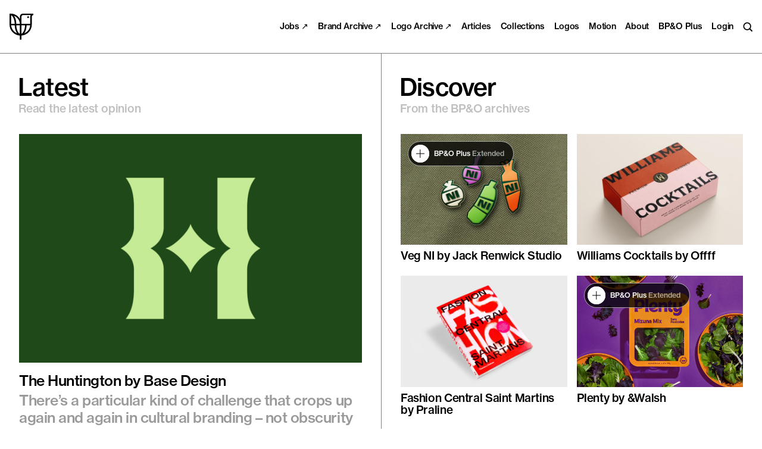

--- FILE ---
content_type: text/html; charset=UTF-8
request_url: https://bpando.org/
body_size: 19999
content:
<!DOCTYPE HTML>
<html lang="en" class=" np" >
<head>
<meta charset="utf-8">
<meta http-equiv="x-ua-compatible" content="ie=edge">
<meta name="viewport" content="width=device-width, initial-scale=1, minimum-scale=1">
<meta name="format-detection" content="telephone=no">
<meta name="apple-mobile-web-app-capable" content="yes">
<meta name="apple-mobile-web-app-status-bar-style" content="black">
<meta name="theme-color" content="#000000">


<!-- SEO Plugin Enabled. Title, meta and sharing tags not generated by theme. -->
<meta name='robots' content='index, follow, max-image-preview:large, max-snippet:-1, max-video-preview:-1' />

	<!-- This site is optimized with the Yoast SEO plugin v26.7 - https://yoast.com/wordpress/plugins/seo/ -->
	<title>BP&amp;O - Branding, Packaging and Opinion</title>
	<meta name="description" content="Logo, brand identity, packaging and graphic design blog, daily design inspiration, review, news and opinion from Richard Baird." />
	<link rel="canonical" href="https://bpando.org/" />
	<link rel="next" href="https://bpando.org/page/2/" />
	<meta property="og:locale" content="en_US" />
	<meta property="og:type" content="website" />
	<meta property="og:title" content="BP&amp;O - Branding, Packaging and Opinion" />
	<meta property="og:description" content="Logo, brand identity, packaging and graphic design blog, daily design inspiration, review, news and opinion from Richard Baird." />
	<meta property="og:url" content="https://bpando.org/" />
	<meta property="og:site_name" content="BP&amp;O - Branding, Packaging and Opinion" />
	<meta property="og:image" content="https://bpando.org/wp-content/uploads/social.jpg" />
	<meta property="og:image:width" content="1200" />
	<meta property="og:image:height" content="630" />
	<meta property="og:image:type" content="image/jpeg" />
	<meta name="twitter:card" content="summary_large_image" />
	<meta name="twitter:site" content="@bpandopinion" />
	<script type="application/ld+json" class="yoast-schema-graph">{"@context":"https://schema.org","@graph":[{"@type":"CollectionPage","@id":"https://bpando.org/","url":"https://bpando.org/","name":"BP&amp;O - Branding, Packaging and Opinion","isPartOf":{"@id":"https://bpando.org/#website"},"description":"Logo, brand identity, packaging and graphic design blog, daily design inspiration, review, news and opinion from Richard Baird.","breadcrumb":{"@id":"https://bpando.org/#breadcrumb"},"inLanguage":"en-US"},{"@type":"BreadcrumbList","@id":"https://bpando.org/#breadcrumb","itemListElement":[{"@type":"ListItem","position":1,"name":"Home"}]},{"@type":"WebSite","@id":"https://bpando.org/#website","url":"https://bpando.org/","name":"BP&amp;O - Branding, Packaging and Opinion","description":"Logo, brand identity and packaging design review, news and opinion. Written by Richard Baird","potentialAction":[{"@type":"SearchAction","target":{"@type":"EntryPoint","urlTemplate":"https://bpando.org/?s={search_term_string}"},"query-input":{"@type":"PropertyValueSpecification","valueRequired":true,"valueName":"search_term_string"}}],"inLanguage":"en-US"}]}</script>
	<!-- / Yoast SEO plugin. -->


		<!-- This site uses the Google Analytics by MonsterInsights plugin v9.11.1 - Using Analytics tracking - https://www.monsterinsights.com/ -->
							<script src="//www.googletagmanager.com/gtag/js?id=G-BEY0CMCDFX"  data-cfasync="false" data-wpfc-render="false" type="text/javascript" async></script>
			<script data-cfasync="false" data-wpfc-render="false" type="text/javascript">
				var mi_version = '9.11.1';
				var mi_track_user = true;
				var mi_no_track_reason = '';
								var MonsterInsightsDefaultLocations = {"page_location":"https:\/\/bpando.org\/"};
								if ( typeof MonsterInsightsPrivacyGuardFilter === 'function' ) {
					var MonsterInsightsLocations = (typeof MonsterInsightsExcludeQuery === 'object') ? MonsterInsightsPrivacyGuardFilter( MonsterInsightsExcludeQuery ) : MonsterInsightsPrivacyGuardFilter( MonsterInsightsDefaultLocations );
				} else {
					var MonsterInsightsLocations = (typeof MonsterInsightsExcludeQuery === 'object') ? MonsterInsightsExcludeQuery : MonsterInsightsDefaultLocations;
				}

								var disableStrs = [
										'ga-disable-G-BEY0CMCDFX',
									];

				/* Function to detect opted out users */
				function __gtagTrackerIsOptedOut() {
					for (var index = 0; index < disableStrs.length; index++) {
						if (document.cookie.indexOf(disableStrs[index] + '=true') > -1) {
							return true;
						}
					}

					return false;
				}

				/* Disable tracking if the opt-out cookie exists. */
				if (__gtagTrackerIsOptedOut()) {
					for (var index = 0; index < disableStrs.length; index++) {
						window[disableStrs[index]] = true;
					}
				}

				/* Opt-out function */
				function __gtagTrackerOptout() {
					for (var index = 0; index < disableStrs.length; index++) {
						document.cookie = disableStrs[index] + '=true; expires=Thu, 31 Dec 2099 23:59:59 UTC; path=/';
						window[disableStrs[index]] = true;
					}
				}

				if ('undefined' === typeof gaOptout) {
					function gaOptout() {
						__gtagTrackerOptout();
					}
				}
								window.dataLayer = window.dataLayer || [];

				window.MonsterInsightsDualTracker = {
					helpers: {},
					trackers: {},
				};
				if (mi_track_user) {
					function __gtagDataLayer() {
						dataLayer.push(arguments);
					}

					function __gtagTracker(type, name, parameters) {
						if (!parameters) {
							parameters = {};
						}

						if (parameters.send_to) {
							__gtagDataLayer.apply(null, arguments);
							return;
						}

						if (type === 'event') {
														parameters.send_to = monsterinsights_frontend.v4_id;
							var hookName = name;
							if (typeof parameters['event_category'] !== 'undefined') {
								hookName = parameters['event_category'] + ':' + name;
							}

							if (typeof MonsterInsightsDualTracker.trackers[hookName] !== 'undefined') {
								MonsterInsightsDualTracker.trackers[hookName](parameters);
							} else {
								__gtagDataLayer('event', name, parameters);
							}
							
						} else {
							__gtagDataLayer.apply(null, arguments);
						}
					}

					__gtagTracker('js', new Date());
					__gtagTracker('set', {
						'developer_id.dZGIzZG': true,
											});
					if ( MonsterInsightsLocations.page_location ) {
						__gtagTracker('set', MonsterInsightsLocations);
					}
										__gtagTracker('config', 'G-BEY0CMCDFX', {"forceSSL":"true"} );
										window.gtag = __gtagTracker;										(function () {
						/* https://developers.google.com/analytics/devguides/collection/analyticsjs/ */
						/* ga and __gaTracker compatibility shim. */
						var noopfn = function () {
							return null;
						};
						var newtracker = function () {
							return new Tracker();
						};
						var Tracker = function () {
							return null;
						};
						var p = Tracker.prototype;
						p.get = noopfn;
						p.set = noopfn;
						p.send = function () {
							var args = Array.prototype.slice.call(arguments);
							args.unshift('send');
							__gaTracker.apply(null, args);
						};
						var __gaTracker = function () {
							var len = arguments.length;
							if (len === 0) {
								return;
							}
							var f = arguments[len - 1];
							if (typeof f !== 'object' || f === null || typeof f.hitCallback !== 'function') {
								if ('send' === arguments[0]) {
									var hitConverted, hitObject = false, action;
									if ('event' === arguments[1]) {
										if ('undefined' !== typeof arguments[3]) {
											hitObject = {
												'eventAction': arguments[3],
												'eventCategory': arguments[2],
												'eventLabel': arguments[4],
												'value': arguments[5] ? arguments[5] : 1,
											}
										}
									}
									if ('pageview' === arguments[1]) {
										if ('undefined' !== typeof arguments[2]) {
											hitObject = {
												'eventAction': 'page_view',
												'page_path': arguments[2],
											}
										}
									}
									if (typeof arguments[2] === 'object') {
										hitObject = arguments[2];
									}
									if (typeof arguments[5] === 'object') {
										Object.assign(hitObject, arguments[5]);
									}
									if ('undefined' !== typeof arguments[1].hitType) {
										hitObject = arguments[1];
										if ('pageview' === hitObject.hitType) {
											hitObject.eventAction = 'page_view';
										}
									}
									if (hitObject) {
										action = 'timing' === arguments[1].hitType ? 'timing_complete' : hitObject.eventAction;
										hitConverted = mapArgs(hitObject);
										__gtagTracker('event', action, hitConverted);
									}
								}
								return;
							}

							function mapArgs(args) {
								var arg, hit = {};
								var gaMap = {
									'eventCategory': 'event_category',
									'eventAction': 'event_action',
									'eventLabel': 'event_label',
									'eventValue': 'event_value',
									'nonInteraction': 'non_interaction',
									'timingCategory': 'event_category',
									'timingVar': 'name',
									'timingValue': 'value',
									'timingLabel': 'event_label',
									'page': 'page_path',
									'location': 'page_location',
									'title': 'page_title',
									'referrer' : 'page_referrer',
								};
								for (arg in args) {
																		if (!(!args.hasOwnProperty(arg) || !gaMap.hasOwnProperty(arg))) {
										hit[gaMap[arg]] = args[arg];
									} else {
										hit[arg] = args[arg];
									}
								}
								return hit;
							}

							try {
								f.hitCallback();
							} catch (ex) {
							}
						};
						__gaTracker.create = newtracker;
						__gaTracker.getByName = newtracker;
						__gaTracker.getAll = function () {
							return [];
						};
						__gaTracker.remove = noopfn;
						__gaTracker.loaded = true;
						window['__gaTracker'] = __gaTracker;
					})();
									} else {
										console.log("");
					(function () {
						function __gtagTracker() {
							return null;
						}

						window['__gtagTracker'] = __gtagTracker;
						window['gtag'] = __gtagTracker;
					})();
									}
			</script>
							<!-- / Google Analytics by MonsterInsights -->
		<style id='wp-img-auto-sizes-contain-inline-css' type='text/css'>
img:is([sizes=auto i],[sizes^="auto," i]){contain-intrinsic-size:3000px 1500px}
/*# sourceURL=wp-img-auto-sizes-contain-inline-css */
</style>
<link rel='stylesheet' id='wc-blocks-integration-css' href='https://bpando.org/wp-content/plugins/woocommerce-subscriptions/build/index.css?ver=8.3.0' type='text/css' media='all' />
<link rel='stylesheet' id='dashicons-css' href='https://bpando.org/wp-includes/css/dashicons.min.css?ver=acdbd8ebbe20412671024067732c567d' type='text/css' media='all' />
<link rel='stylesheet' id='thickbox-css' href='https://bpando.org/wp-includes/js/thickbox/thickbox.css?ver=acdbd8ebbe20412671024067732c567d' type='text/css' media='all' />
<style id='classic-theme-styles-inline-css' type='text/css'>
/*! This file is auto-generated */
.wp-block-button__link{color:#fff;background-color:#32373c;border-radius:9999px;box-shadow:none;text-decoration:none;padding:calc(.667em + 2px) calc(1.333em + 2px);font-size:1.125em}.wp-block-file__button{background:#32373c;color:#fff;text-decoration:none}
/*# sourceURL=/wp-includes/css/classic-themes.min.css */
</style>
<link rel='stylesheet' id='eh-style-css' href='https://bpando.org/wp-content/plugins/eh-stripe-payment-gateway/assets/css/eh-style.css?ver=4.1.0' type='text/css' media='all' />
<link rel='stylesheet' id='theme_css-css' href='https://bpando.org/wp-content/themes/custom-theme/_dist/css/all.min.css?ver=1698145311' type='text/css' media='all' />
<script type="text/javascript" src="https://bpando.org/wp-content/plugins/google-analytics-for-wordpress/assets/js/frontend-gtag.min.js?ver=9.11.1" id="monsterinsights-frontend-script-js" async="async" data-wp-strategy="async"></script>
<script data-cfasync="false" data-wpfc-render="false" type="text/javascript" id='monsterinsights-frontend-script-js-extra'>/* <![CDATA[ */
var monsterinsights_frontend = {"js_events_tracking":"true","download_extensions":"doc,pdf,ppt,zip,xls,docx,pptx,xlsx","inbound_paths":"[]","home_url":"https:\/\/bpando.org","hash_tracking":"false","v4_id":"G-BEY0CMCDFX"};/* ]]> */
</script>
<script type="text/javascript" src="https://bpando.org/wp-content/themes/custom-theme/_dist/js/libs.min.js?ver=1669639127" id="libs-js"></script>
<!-- This site is embedding videos using the Videojs HTML5 Player plugin v1.1.13 - http://wphowto.net/videojs-html5-player-for-wordpress-757 -->	<noscript><style>.woocommerce-product-gallery{ opacity: 1 !important; }</style></noscript>
	<meta property="og:site_name" content="Richard Baird" />
<link rel="icon" href="https://bpando.org/wp-content/uploads/cropped-site-icon-32x32.png" sizes="32x32" />
<link rel="icon" href="https://bpando.org/wp-content/uploads/cropped-site-icon-192x192.png" sizes="192x192" />
<link rel="apple-touch-icon" href="https://bpando.org/wp-content/uploads/cropped-site-icon-180x180.png" />
<meta name="msapplication-TileImage" content="https://bpando.org/wp-content/uploads/cropped-site-icon-270x270.png" />



<style id='global-styles-inline-css' type='text/css'>
:root{--wp--preset--aspect-ratio--square: 1;--wp--preset--aspect-ratio--4-3: 4/3;--wp--preset--aspect-ratio--3-4: 3/4;--wp--preset--aspect-ratio--3-2: 3/2;--wp--preset--aspect-ratio--2-3: 2/3;--wp--preset--aspect-ratio--16-9: 16/9;--wp--preset--aspect-ratio--9-16: 9/16;--wp--preset--gradient--vivid-cyan-blue-to-vivid-purple: linear-gradient(135deg,rgb(6,147,227) 0%,rgb(155,81,224) 100%);--wp--preset--gradient--light-green-cyan-to-vivid-green-cyan: linear-gradient(135deg,rgb(122,220,180) 0%,rgb(0,208,130) 100%);--wp--preset--gradient--luminous-vivid-amber-to-luminous-vivid-orange: linear-gradient(135deg,rgb(252,185,0) 0%,rgb(255,105,0) 100%);--wp--preset--gradient--luminous-vivid-orange-to-vivid-red: linear-gradient(135deg,rgb(255,105,0) 0%,rgb(207,46,46) 100%);--wp--preset--gradient--very-light-gray-to-cyan-bluish-gray: linear-gradient(135deg,rgb(238,238,238) 0%,rgb(169,184,195) 100%);--wp--preset--gradient--cool-to-warm-spectrum: linear-gradient(135deg,rgb(74,234,220) 0%,rgb(151,120,209) 20%,rgb(207,42,186) 40%,rgb(238,44,130) 60%,rgb(251,105,98) 80%,rgb(254,248,76) 100%);--wp--preset--gradient--blush-light-purple: linear-gradient(135deg,rgb(255,206,236) 0%,rgb(152,150,240) 100%);--wp--preset--gradient--blush-bordeaux: linear-gradient(135deg,rgb(254,205,165) 0%,rgb(254,45,45) 50%,rgb(107,0,62) 100%);--wp--preset--gradient--luminous-dusk: linear-gradient(135deg,rgb(255,203,112) 0%,rgb(199,81,192) 50%,rgb(65,88,208) 100%);--wp--preset--gradient--pale-ocean: linear-gradient(135deg,rgb(255,245,203) 0%,rgb(182,227,212) 50%,rgb(51,167,181) 100%);--wp--preset--gradient--electric-grass: linear-gradient(135deg,rgb(202,248,128) 0%,rgb(113,206,126) 100%);--wp--preset--gradient--midnight: linear-gradient(135deg,rgb(2,3,129) 0%,rgb(40,116,252) 100%);--wp--preset--font-size--small: 13px;--wp--preset--font-size--medium: 20px;--wp--preset--font-size--large: 36px;--wp--preset--font-size--x-large: 42px;--wp--preset--spacing--20: 0.44rem;--wp--preset--spacing--30: 0.67rem;--wp--preset--spacing--40: 1rem;--wp--preset--spacing--50: 1.5rem;--wp--preset--spacing--60: 2.25rem;--wp--preset--spacing--70: 3.38rem;--wp--preset--spacing--80: 5.06rem;--wp--preset--shadow--natural: 6px 6px 9px rgba(0, 0, 0, 0.2);--wp--preset--shadow--deep: 12px 12px 50px rgba(0, 0, 0, 0.4);--wp--preset--shadow--sharp: 6px 6px 0px rgba(0, 0, 0, 0.2);--wp--preset--shadow--outlined: 6px 6px 0px -3px rgb(255, 255, 255), 6px 6px rgb(0, 0, 0);--wp--preset--shadow--crisp: 6px 6px 0px rgb(0, 0, 0);}:where(.is-layout-flex){gap: 0.5em;}:where(.is-layout-grid){gap: 0.5em;}body .is-layout-flex{display: flex;}.is-layout-flex{flex-wrap: wrap;align-items: center;}.is-layout-flex > :is(*, div){margin: 0;}body .is-layout-grid{display: grid;}.is-layout-grid > :is(*, div){margin: 0;}:where(.wp-block-columns.is-layout-flex){gap: 2em;}:where(.wp-block-columns.is-layout-grid){gap: 2em;}:where(.wp-block-post-template.is-layout-flex){gap: 1.25em;}:where(.wp-block-post-template.is-layout-grid){gap: 1.25em;}.has-vivid-cyan-blue-to-vivid-purple-gradient-background{background: var(--wp--preset--gradient--vivid-cyan-blue-to-vivid-purple) !important;}.has-light-green-cyan-to-vivid-green-cyan-gradient-background{background: var(--wp--preset--gradient--light-green-cyan-to-vivid-green-cyan) !important;}.has-luminous-vivid-amber-to-luminous-vivid-orange-gradient-background{background: var(--wp--preset--gradient--luminous-vivid-amber-to-luminous-vivid-orange) !important;}.has-luminous-vivid-orange-to-vivid-red-gradient-background{background: var(--wp--preset--gradient--luminous-vivid-orange-to-vivid-red) !important;}.has-very-light-gray-to-cyan-bluish-gray-gradient-background{background: var(--wp--preset--gradient--very-light-gray-to-cyan-bluish-gray) !important;}.has-cool-to-warm-spectrum-gradient-background{background: var(--wp--preset--gradient--cool-to-warm-spectrum) !important;}.has-blush-light-purple-gradient-background{background: var(--wp--preset--gradient--blush-light-purple) !important;}.has-blush-bordeaux-gradient-background{background: var(--wp--preset--gradient--blush-bordeaux) !important;}.has-luminous-dusk-gradient-background{background: var(--wp--preset--gradient--luminous-dusk) !important;}.has-pale-ocean-gradient-background{background: var(--wp--preset--gradient--pale-ocean) !important;}.has-electric-grass-gradient-background{background: var(--wp--preset--gradient--electric-grass) !important;}.has-midnight-gradient-background{background: var(--wp--preset--gradient--midnight) !important;}.has-small-font-size{font-size: var(--wp--preset--font-size--small) !important;}.has-medium-font-size{font-size: var(--wp--preset--font-size--medium) !important;}.has-large-font-size{font-size: var(--wp--preset--font-size--large) !important;}.has-x-large-font-size{font-size: var(--wp--preset--font-size--x-large) !important;}
/*# sourceURL=global-styles-inline-css */
</style>
</head>
<body class="home blog wp-theme-custom-theme has-site-notice bg-white dark:bg-grey-verydark text-black dark:text-white transition-colors theme-custom-theme woocommerce-no-js">


<div class="header fixed left-0 z-900 w-full px-4 py-4 flex items-center font-sans font-500 -tracking-20 text--2">

	<div class="w-1/2 sm:w-1/5 relative">

		<a href="https://bpando.org" class="header-title text-black dark:text-white block w-8 sm:w-10 lg:w-12 h-auto font-sans font-500 text--1 leading-90">
			<svg class="logo fill-current" enable-background="new 0 0 46.4 51.7" viewBox="0 0 46.4 51.7" xmlns="http://www.w3.org/2000/svg"><path d="m26.3.1c-3.3 0-6 2.7-6 6v4.6c-3.9-6.6-11-10.7-18.6-10.7h-1.6l-.1 21.8c0 11.4 8.8 20.8 20.1 21.7v8.3h3v-8.3c11.4-.8 20.3-10.2 20.3-21.7v-15.7c0-1.6 1.3-3 3-3v-3zm-6.2 39.8c-3.4-1.5-6.6-7.8-6.9-16.7h6.9zm3.1.1v-16.8h7.1c-.4 9.1-3.7 15.4-7.1 16.8zm-3-19.8h-7c-.2-6.5-1.8-12-4.4-15.8 6.4 2.7 10.9 8.8 11.4 15.8zm-17.1-16.8c3.4 1.4 6.7 7.8 7 16.8h-7zm0 19.8h7c.2 6.5 2 12.2 4.5 15.8-6.4-2.7-10.9-8.8-11.5-15.8zm25.7 15.8c2.6-3.6 4.2-9.3 4.5-15.8h7c-.5 7.1-4.9 13.2-11.5 15.8zm-5.5-18.8v-14.1c0-1.6 1.3-3 3-3h14.9c-.5.9-.8 1.9-.8 3v14.1z"/><circle cx="36.2" cy="7.2" r="1.8"/></svg>
			<span class="text font-500 text--1 -tracking-30">BP&amp;O</span>
		</a>

	</div>

	<div class="w-1/2 sm:w-4/5 flex justify-end items-center space-x-4">

		<ul class="hidden sm:flex items-start nav--header space-x-4 font-500 text--2 leading-100 -tracking-20" role="navigation">

			<li id="menu-item-128025" class="menu-item menu-item-type-custom menu-item-object-custom menu-item-128025"><a href="https://www.portalto.xyz">Jobs ↗</a></li>
<li id="menu-item-114323" class="menu-item menu-item-type-custom menu-item-object-custom menu-item-114323"><a rel="blank" href="http://brandarchive.xyz?ref=bpando">Brand Archive ↗</a></li>
<li id="menu-item-115029" class="menu-item menu-item-type-custom menu-item-object-custom menu-item-115029"><a href="http://www.logo-archive.org">Logo Archive ↗</a></li>
<li id="menu-item-105566" class="menu-item menu-item-type-post_type menu-item-object-page menu-item-105566"><a href="https://bpando.org/articles/">Articles</a></li>
<li id="menu-item-115096" class="menu-item menu-item-type-custom menu-item-object-custom menu-item-115096"><a href="https://bpando.org/collections">Collections</a></li>
<li id="menu-item-107740" class="menu-item menu-item-type-custom menu-item-object-custom menu-item-107740"><a href="https://bpando.org/logos/">Logos</a></li>
<li id="menu-item-108616" class="menu-item menu-item-type-custom menu-item-object-custom menu-item-108616"><a href="https://bpando.org/motion-graphics/">Motion</a></li>
<li id="menu-item-101323" class="menu-item menu-item-type-post_type menu-item-object-page menu-item-101323"><a href="https://bpando.org/about/">About</a></li>

			
			
			
				<li><a class="text-black dark:text-white hover:text-grey no-underline" href="https://bpando.org/plus/">BP&#038;O Plus</a></li>

				<li><a href="https://bpando.org/account/" class="text-black dark:text-white hover:text-grey no-underline">Login</a></li>

			
			<li class="relative">
				<a href="https://bpando.org/search/" class="search-toggle text-black dark:text-white hover:text-grey dark:hover:text-grey">
					<div class="sr-only">Search</div>
					<svg class="block stroke-current w-auto h-4 overflow-visible pointer-events-none" enable-background="new 0 0 18 18" viewBox="0 0 18 18" xmlns="http://www.w3.org/2000/svg"><g fill="none" stroke-width="2"><circle cx="8" cy="8" r="6.5"/><path d="m12.5 12.5 5 5"/></g></svg>
				</a>
			</li>

		</ul>

		<button class="sm:hidden nav-toggle text-black dark:text-white hover:text-grey" data-nav-toggle>
			<div class="sr-only">Menu</div>
			<div class="icon" aria-hidden="true">
				<div class="line"></div>
				<div class="line"></div>
				<div class="line"></div>
			</div>
		</button>

	</div>

</div>



<div class="nav-overlay fixed top-0 left-0 z-800 w-full h-full flex pt-header-height px-4 sm:px-6 lg:px-8 pb-8 sm:pb-6 lg:pb-8 font-sans bg-white dark:bg-grey-verydark text-black dark:text-white">

	<ul class="w-full h-full flex flex-col items-start justify-end nav--header space-y-2 font-500 text-4 leading-110 -tracking-20" role="navigation">

		<li class="menu-item menu-item-type-custom menu-item-object-custom menu-item-128025"><a href="https://www.portalto.xyz">Jobs ↗</a></li>
<li class="menu-item menu-item-type-custom menu-item-object-custom menu-item-114323"><a rel="blank" href="http://brandarchive.xyz?ref=bpando">Brand Archive ↗</a></li>
<li class="menu-item menu-item-type-custom menu-item-object-custom menu-item-115029"><a href="http://www.logo-archive.org">Logo Archive ↗</a></li>
<li class="menu-item menu-item-type-post_type menu-item-object-page menu-item-105566"><a href="https://bpando.org/articles/">Articles</a></li>
<li class="menu-item menu-item-type-custom menu-item-object-custom menu-item-115096"><a href="https://bpando.org/collections">Collections</a></li>
<li class="menu-item menu-item-type-custom menu-item-object-custom menu-item-107740"><a href="https://bpando.org/logos/">Logos</a></li>
<li class="menu-item menu-item-type-custom menu-item-object-custom menu-item-108616"><a href="https://bpando.org/motion-graphics/">Motion</a></li>
<li class="menu-item menu-item-type-post_type menu-item-object-page menu-item-101323"><a href="https://bpando.org/about/">About</a></li>

		<li>
			<a href="https://bpando.org/search/" class="text-black dark:text-white hover:text-grey no-underline">Search</a>
		</li>

		
			<li><a class="text-black dark:text-white hover:text-grey no-underline" href="https://bpando.org/plus/">BP&#038;O Plus</a></li>

			<li><a href="https://bpando.org/account/" class="text-black dark:text-white hover:text-grey no-underline">Login</a></li>

		
	</ul>

</div>


<div class="relative w-full pt-header-height grid grid-cols-1 md:grid-cols-2 gap-y-12 md:divide-solid divide-black/50 dark:divide-white/10 divide-x h-auto min-h-screen">

	<div class="col-span-1">

		
			

			<div class="w-full px-4 sm:px-6 md:px-8 py-4 sm:py-6 md:py-8">

									<h1 class="font-sans font-500 text-3 leading-120 -tracking-20 text-black dark:text-white ml-[-0.05em]">Latest</h1>
					<p class="font-sans font-500 text-0 leading-120 -tracking-10 text-black/25 dark:text-white/50 mb-4 sm:mb-6 md:mb-8 ml-[-0.05em]">Read the latest opinion</p>
				
				<div class="w-full ">

					
					
						
						
    <a data-observe class="post-thumb block group mt-6 sm:mt-8 md:mt-10 first:mt-0" href="https://bpando.org/2026/01/15/the-huntington-museum-branding-by-base-design/">
        <div class="post-thumb__img relative w-full justify-center aspect-ratio-3/2 overflow-hidden bg-black/5 dark:bg-white/5">

                                            <img class=" absolute w-full h-full object-cover object-center" loading="lazy" src="https://bpando.org/wp-content/uploads/The-Huntington-Base-Design-brand-identity-logo-wordmark-typography-bpo-review-monogram-mark-logo-150x150.jpg" srcset="https://bpando.org/wp-content/uploads/The-Huntington-Base-Design-brand-identity-logo-wordmark-typography-bpo-review-monogram-mark-logo-300x169.jpg 300w, https://bpando.org/wp-content/uploads/The-Huntington-Base-Design-brand-identity-logo-wordmark-typography-bpo-review-monogram-mark-logo-1024x576.jpg 1024w, https://bpando.org/wp-content/uploads/The-Huntington-Base-Design-brand-identity-logo-wordmark-typography-bpo-review-monogram-mark-logo-768x432.jpg 768w, https://bpando.org/wp-content/uploads/The-Huntington-Base-Design-brand-identity-logo-wordmark-typography-bpo-review-monogram-mark-logo-150x84.jpg 150w, https://bpando.org/wp-content/uploads/The-Huntington-Base-Design-brand-identity-logo-wordmark-typography-bpo-review-monogram-mark-logo-600x337.jpg 600w, https://bpando.org/wp-content/uploads/The-Huntington-Base-Design-brand-identity-logo-wordmark-typography-bpo-review-monogram-mark-logo.jpg 1800w" sizes="(max-width: 768px) 100vw, 50vw" alt="The Huntington by Base Design" />
            
            
        </div>

        <div class="heading mt-3 sm:mt-4 max-w-md text-1 leading-120 -tracking-20">

            <h2 class="font-sans font-500 text-black dark:text-white mb-1 -tracking-20 text-1 leading-120">
                                    The Huntington by Base Design                            </h2>
            <p class="hidden sm:block font-sans font-500 -tracking-20 text-black/40 dark:text-white/50 leading-120 text-1">
                <span class="block line-clamp-4">
                    There’s a particular kind of challenge that crops up again and again in cultural branding – not obscurity exactly, but partial recognition. The sort where an institution is famous for one thing, quietly exceptional at several others, and yet rarely understood as a coherent whole.  The Huntington, a century-old cultural and research institution in Southern California, sits squarely in that...
                </span>
            </p>
        </div>
    </a>


					
						
						
    <a data-observe class="post-thumb block group mt-6 sm:mt-8 md:mt-10 first:mt-0" href="https://bpando.org/2026/01/14/perfect-isnt-always-persuasive/">
        <div class="post-thumb__img relative w-full justify-center aspect-ratio-3/2 overflow-hidden bg-black/5 dark:bg-white/5">

                                            <img class=" absolute w-full h-full object-cover object-center" loading="lazy" src="https://bpando.org/wp-content/uploads/FFTN8-150x150.jpg" srcset="https://bpando.org/wp-content/uploads/FFTN8-300x300.jpg 300w, https://bpando.org/wp-content/uploads/FFTN8-1024x1024.jpg 1024w, https://bpando.org/wp-content/uploads/FFTN8-150x150.jpg 150w, https://bpando.org/wp-content/uploads/FFTN8-768x768.jpg 768w, https://bpando.org/wp-content/uploads/FFTN8-600x600.jpg 600w, https://bpando.org/wp-content/uploads/FFTN8-100x100.jpg 100w, https://bpando.org/wp-content/uploads/FFTN8.jpg 2000w" sizes="(max-width: 768px) 100vw, 50vw" alt="Perfect Isn&#8217;t Always Persuasive" />
            
            
        </div>

        <div class="heading p-4 sm:p-5 bg-black/5 text-1 leading-120 -tracking-20">

            <h2 class="font-sans font-500 text-black dark:text-white mb-1 -tracking-20 text-1 leading-120">
                                    <div class="relative inline-block align-middle items-center rounded-full bg-black text-white font-sans font-500 leading-90 tracking-10 transition duration-500 overflow-hidden py-[6px] mr-[2px] translate-y-[-5%] px-[11px] text-[11px] sm:text-[12px] mb-1">BP&amp;O Voices</div>
                    <div class="block sm:inline">
                        Packaging:
                        <span class="text-black/40 dark:text-white/60">Perfect Isn&#8217;t Always Persuasive</span>
                    </div>
                            </h2>
            <p class="hidden sm:block font-sans font-500 -tracking-20 text-black/40 dark:text-white/50 leading-120 text-1">
                <span class="block line-clamp-4">
                    A guest article written by packaging expert Lisa Cain. BP&amp;O Voices presents the opinions of industry experts on a wide range of topics....
                </span>
            </p>
        </div>
    </a>


					
						
						
    <a data-observe class="post-thumb block group mt-6 sm:mt-8 md:mt-10 first:mt-0" href="https://bpando.org/2026/01/13/so-energy-brand-identity-by-studio-blackburn/">
        <div class="post-thumb__img relative w-full justify-center aspect-ratio-3/2 overflow-hidden bg-black/5 dark:bg-white/5">

                            <video class="absolute w-full h-full object-cover object-center" loading="lazy" autoplay muted playsinline loop>
                    <source src="https://bpando.org/wp-content/uploads/branding-identity-design-logo-wordmark-typography-bpo-review-logo-motion.mp4" type="video/mp4">
                                        <img class=" absolute w-full h-full object-cover object-center" loading="lazy" src="https://bpando.org/wp-content/uploads/studio-blackburn-so-energy-branding-identity-design-logo-wordmark-typography-bpo-review--150x150.png" srcset="https://bpando.org/wp-content/uploads/studio-blackburn-so-energy-branding-identity-design-logo-wordmark-typography-bpo-review--300x169.png 300w, https://bpando.org/wp-content/uploads/studio-blackburn-so-energy-branding-identity-design-logo-wordmark-typography-bpo-review--1024x576.png 1024w, https://bpando.org/wp-content/uploads/studio-blackburn-so-energy-branding-identity-design-logo-wordmark-typography-bpo-review--768x432.png 768w, https://bpando.org/wp-content/uploads/studio-blackburn-so-energy-branding-identity-design-logo-wordmark-typography-bpo-review--150x84.png 150w, https://bpando.org/wp-content/uploads/studio-blackburn-so-energy-branding-identity-design-logo-wordmark-typography-bpo-review--600x338.png 600w, https://bpando.org/wp-content/uploads/studio-blackburn-so-energy-branding-identity-design-logo-wordmark-typography-bpo-review-.png 1900w" sizes="(max-width: 768px) 100vw, 50vw" alt="So Energy by Studio Blackburn" />
                                    </video>
            
            
        </div>

        <div class="heading mt-3 sm:mt-4 max-w-md text-1 leading-120 -tracking-20">

            <h2 class="font-sans font-500 text-black dark:text-white mb-1 -tracking-20 text-1 leading-120">
                                    So Energy by Studio Blackburn                            </h2>
            <p class="hidden sm:block font-sans font-500 -tracking-20 text-black/40 dark:text-white/50 leading-120 text-1">
                <span class="block line-clamp-4">
                    I&#8217;ve said it before and I’ll say it again: it’s all well and good making some striking, retina-toastingly fluoro, brave as hell design work for, say, a kombucha startup or CBD lube or a record sleeve or an art book. These things are by dint of their very existence, context, and audience, already sort of cool. But the real creative...
                </span>
            </p>
        </div>
    </a>


					
						
						
    <a data-observe class="post-thumb block group mt-6 sm:mt-8 md:mt-10 first:mt-0" href="https://bpando.org/2026/01/12/design-director-josephmark-brisbane/">
        <div class="post-thumb__img relative w-full justify-center aspect-ratio-3/2 overflow-hidden bg-black/5 dark:bg-white/5">

                                            <img class=" absolute w-full h-full object-cover object-center" loading="lazy" src="https://bpando.org/wp-content/uploads/Portal-Jobs-Moniker-Senior-designer-San-fancisco-2048x1420-copy-150x150.jpg" srcset="https://bpando.org/wp-content/uploads/Portal-Jobs-Moniker-Senior-designer-San-fancisco-2048x1420-copy-300x208.jpg 300w, https://bpando.org/wp-content/uploads/Portal-Jobs-Moniker-Senior-designer-San-fancisco-2048x1420-copy-1024x710.jpg 1024w, https://bpando.org/wp-content/uploads/Portal-Jobs-Moniker-Senior-designer-San-fancisco-2048x1420-copy-768x533.jpg 768w, https://bpando.org/wp-content/uploads/Portal-Jobs-Moniker-Senior-designer-San-fancisco-2048x1420-copy-150x104.jpg 150w, https://bpando.org/wp-content/uploads/Portal-Jobs-Moniker-Senior-designer-San-fancisco-2048x1420-copy-600x416.jpg 600w, https://bpando.org/wp-content/uploads/Portal-Jobs-Moniker-Senior-designer-San-fancisco-2048x1420-copy.jpg 2048w" sizes="(max-width: 768px) 100vw, 50vw" alt="Design Director, Josephmark, Brisbane" />
            
            
        </div>

        <div class="heading p-4 sm:p-5 bg-black/5 text-1 leading-120 -tracking-20">

            <h2 class="font-sans font-500 text-black dark:text-white mb-1 -tracking-20 text-1 leading-120">
                                    <div class="relative inline-block align-middle items-center rounded-full bg-black text-white font-sans font-500 leading-90 tracking-10 transition duration-500 overflow-hidden py-[6px] mr-[2px] translate-y-[-5%] px-[11px] text-[11px] sm:text-[12px] mb-1">BP&amp;O Voices</div>
                    <div class="block sm:inline">
                        Jobs:
                        <span class="text-black/40 dark:text-white/60">Design Director, Josephmark, Brisbane</span>
                    </div>
                            </h2>
            <p class="hidden sm:block font-sans font-500 -tracking-20 text-black/40 dark:text-white/50 leading-120 text-1">
                <span class="block line-clamp-4">
                    Josephmark is looking for a Design Director to join their Brisbane studio. This is remote-friendly opportunity at a digital studio that designs, builds, and launches brands, products, and companies that shape the future....
                </span>
            </p>
        </div>
    </a>


					
						
						
    <a data-observe class="post-thumb block group mt-6 sm:mt-8 md:mt-10 first:mt-0" href="https://bpando.org/2026/01/08/yoshi-matcha-by-saint-urbain/">
        <div class="post-thumb__img relative w-full justify-center aspect-ratio-3/2 overflow-hidden bg-black/5 dark:bg-white/5">

                                            <img class=" absolute w-full h-full object-cover object-center" loading="lazy" src="https://bpando.org/wp-content/uploads/saint-urbain-yoshi-packaging-brand-identity-design-wordmark-typography-bpo-review-bottle1-150x150.jpg" srcset="https://bpando.org/wp-content/uploads/saint-urbain-yoshi-packaging-brand-identity-design-wordmark-typography-bpo-review-bottle1-300x169.jpg 300w, https://bpando.org/wp-content/uploads/saint-urbain-yoshi-packaging-brand-identity-design-wordmark-typography-bpo-review-bottle1-1024x576.jpg 1024w, https://bpando.org/wp-content/uploads/saint-urbain-yoshi-packaging-brand-identity-design-wordmark-typography-bpo-review-bottle1-768x432.jpg 768w, https://bpando.org/wp-content/uploads/saint-urbain-yoshi-packaging-brand-identity-design-wordmark-typography-bpo-review-bottle1-150x84.jpg 150w, https://bpando.org/wp-content/uploads/saint-urbain-yoshi-packaging-brand-identity-design-wordmark-typography-bpo-review-bottle1-2048x1152.jpg 2048w, https://bpando.org/wp-content/uploads/saint-urbain-yoshi-packaging-brand-identity-design-wordmark-typography-bpo-review-bottle1-600x338.jpg 600w" sizes="(max-width: 768px) 100vw, 50vw" alt="Yoshi by Saint-Urbain" />
            
            
        </div>

        <div class="heading mt-3 sm:mt-4 max-w-md text-1 leading-120 -tracking-20">

            <h2 class="font-sans font-500 text-black dark:text-white mb-1 -tracking-20 text-1 leading-120">
                                    Yoshi by Saint-Urbain                            </h2>
            <p class="hidden sm:block font-sans font-500 -tracking-20 text-black/40 dark:text-white/50 leading-120 text-1">
                <span class="block line-clamp-4">
                    Early days for sure, but this is hands down the best brand identity design I’ve seen this year – kudos to Saint-Urbain for once again putting a project out into the world that’s not only an absolute joy to look at, but which shows a razor-sharp nous for branding that’s both searingly zeitgeist and resolutely, timelessly future-facing. Said project is...
                </span>
            </p>
        </div>
    </a>


					
						
						
    <a data-observe class="post-thumb block group mt-6 sm:mt-8 md:mt-10 first:mt-0" href="https://bpando.org/2026/01/06/cocolab-dental-branding-by-wedge/">
        <div class="post-thumb__img relative w-full justify-center aspect-ratio-3/2 overflow-hidden bg-black/5 dark:bg-white/5">

                            <video class="absolute w-full h-full object-cover object-center" loading="lazy" autoplay muted playsinline loop>
                    <source src="https://bpando.org/wp-content/uploads/WEDGE_Cocolab_family.mp4" type="video/mp4">
                                        <img class=" absolute w-full h-full object-cover object-center" loading="lazy" src="https://bpando.org/wp-content/uploads/cocolab-packaging-branding-wordmark-typography-bpo-review-wedge-150x150.jpg" srcset="https://bpando.org/wp-content/uploads/cocolab-packaging-branding-wordmark-typography-bpo-review-wedge-300x200.jpg 300w, https://bpando.org/wp-content/uploads/cocolab-packaging-branding-wordmark-typography-bpo-review-wedge-1024x683.jpg 1024w, https://bpando.org/wp-content/uploads/cocolab-packaging-branding-wordmark-typography-bpo-review-wedge-768x512.jpg 768w, https://bpando.org/wp-content/uploads/cocolab-packaging-branding-wordmark-typography-bpo-review-wedge-150x100.jpg 150w, https://bpando.org/wp-content/uploads/cocolab-packaging-branding-wordmark-typography-bpo-review-wedge-600x400.jpg 600w, https://bpando.org/wp-content/uploads/cocolab-packaging-branding-wordmark-typography-bpo-review-wedge.jpg 1900w" sizes="(max-width: 768px) 100vw, 50vw" alt="Cocolab by Wedge" />
                                    </video>
            
            
        </div>

        <div class="heading mt-3 sm:mt-4 max-w-md text-1 leading-120 -tracking-20">

            <h2 class="font-sans font-500 text-black dark:text-white mb-1 -tracking-20 text-1 leading-120">
                                    Cocolab by Wedge                            </h2>
            <p class="hidden sm:block font-sans font-500 -tracking-20 text-black/40 dark:text-white/50 leading-120 text-1">
                <span class="block line-clamp-4">
                    It’s pretty hard to get excited about dental floss. Oral care, for the most part, lives firmly in the realm of obligation rather than desire, a twice-daily chore that sits somewhere between setting your alarm and taking the bins out. It’s precisely this emotional dead zone that Cocolab (formerly Cocofloss) set out to disrupt when it was founded in California...
                </span>
            </p>
        </div>
    </a>


					
						
						
    <a data-observe class="post-thumb block group mt-6 sm:mt-8 md:mt-10 first:mt-0" href="https://bpando.org/2025/12/18/4ps-branding-by-base-design-saigon/">
        <div class="post-thumb__img relative w-full justify-center aspect-ratio-3/2 overflow-hidden bg-black/5 dark:bg-white/5">

                                            <img class=" absolute w-full h-full object-cover object-center" loading="lazy" src="https://bpando.org/wp-content/uploads/Base-design-4Ps-pizza-brand-identity-logo-wordmark-logo-150x150.jpg" srcset="https://bpando.org/wp-content/uploads/Base-design-4Ps-pizza-brand-identity-logo-wordmark-logo-300x188.jpg 300w, https://bpando.org/wp-content/uploads/Base-design-4Ps-pizza-brand-identity-logo-wordmark-logo-1024x641.jpg 1024w, https://bpando.org/wp-content/uploads/Base-design-4Ps-pizza-brand-identity-logo-wordmark-logo-768x481.jpg 768w, https://bpando.org/wp-content/uploads/Base-design-4Ps-pizza-brand-identity-logo-wordmark-logo-150x94.jpg 150w, https://bpando.org/wp-content/uploads/Base-design-4Ps-pizza-brand-identity-logo-wordmark-logo-2048x1282.jpg 2048w, https://bpando.org/wp-content/uploads/Base-design-4Ps-pizza-brand-identity-logo-wordmark-logo-600x376.jpg 600w" sizes="(max-width: 768px) 100vw, 50vw" alt="4P’s by Base Saigon" />
            
            
        </div>

        <div class="heading mt-3 sm:mt-4 max-w-md text-1 leading-120 -tracking-20">

            <h2 class="font-sans font-500 text-black dark:text-white mb-1 -tracking-20 text-1 leading-120">
                                    4P’s by Base Saigon                            </h2>
            <p class="hidden sm:block font-sans font-500 -tracking-20 text-black/40 dark:text-white/50 leading-120 text-1">
                <span class="block line-clamp-4">
                    What with it being the season to be jolly and all that, it feels almost contrarian to not be as positive as I usually am in covering projects for BP&amp;O – after all, it’s about showcasing the very best in brand design and packaging. But in the spirit of the ‘O’ for ‘Opinion’, it’s tricky to be as nigh-on-unanimously gushing...
                </span>
            </p>
        </div>
    </a>


					
						
						
    <a data-observe class="post-thumb block group mt-6 sm:mt-8 md:mt-10 first:mt-0" href="https://bpando.org/2025/12/16/super-peach-restaurant-branding-by-pentagram/">
        <div class="post-thumb__img relative w-full justify-center aspect-ratio-3/2 overflow-hidden bg-black/5 dark:bg-white/5">

                                            <img class=" absolute w-full h-full object-cover object-center" loading="lazy" src="https://bpando.org/wp-content/uploads/Super-Peach-Pentagram-branding-identity-bpo-review-stationery_Sticker-150x150.png" srcset="https://bpando.org/wp-content/uploads/Super-Peach-Pentagram-branding-identity-bpo-review-stationery_Sticker-300x207.png 300w, https://bpando.org/wp-content/uploads/Super-Peach-Pentagram-branding-identity-bpo-review-stationery_Sticker-1024x706.png 1024w, https://bpando.org/wp-content/uploads/Super-Peach-Pentagram-branding-identity-bpo-review-stationery_Sticker-768x530.png 768w, https://bpando.org/wp-content/uploads/Super-Peach-Pentagram-branding-identity-bpo-review-stationery_Sticker-150x103.png 150w, https://bpando.org/wp-content/uploads/Super-Peach-Pentagram-branding-identity-bpo-review-stationery_Sticker-600x414.png 600w, https://bpando.org/wp-content/uploads/Super-Peach-Pentagram-branding-identity-bpo-review-stationery_Sticker.png 1480w" sizes="(max-width: 768px) 100vw, 50vw" alt="Super Peach by Pentagram" />
            
            
        </div>

        <div class="heading mt-3 sm:mt-4 max-w-md text-1 leading-120 -tracking-20">

            <h2 class="font-sans font-500 text-black dark:text-white mb-1 -tracking-20 text-1 leading-120">
                                    Super Peach by Pentagram                            </h2>
            <p class="hidden sm:block font-sans font-500 -tracking-20 text-black/40 dark:text-white/50 leading-120 text-1">
                <span class="block line-clamp-4">
                    Restaurant brand Momofuku began life with its New York Noodle Bar in 2004 and in the two decades since, has opened more than 15 restaurants across North America, each building on founder chef David Chang’s vision of boundary-pushing cuisine. Since its naissance Momofuku “became known for reshaping Asian-American cuisine and challenging dining conventions with a bold and innovative approach,” according...
                </span>
            </p>
        </div>
    </a>


					
						
						
    <a data-observe class="post-thumb block group mt-6 sm:mt-8 md:mt-10 first:mt-0" href="https://bpando.org/2025/12/11/hotel-park-ave-nyc-branding-by-colt/">
        <div class="post-thumb__img relative w-full justify-center aspect-ratio-3/2 overflow-hidden bg-black/5 dark:bg-white/5">

                                            <img class=" absolute w-full h-full object-cover object-center" loading="lazy" src="https://bpando.org/wp-content/uploads/hotel-park-ave-nyc-branding-wordmark-logo-print-by-colt-bpo-review-150x150.jpeg" srcset="https://bpando.org/wp-content/uploads/hotel-park-ave-nyc-branding-wordmark-logo-print-by-colt-bpo-review-300x165.jpeg 300w, https://bpando.org/wp-content/uploads/hotel-park-ave-nyc-branding-wordmark-logo-print-by-colt-bpo-review-1024x562.jpeg 1024w, https://bpando.org/wp-content/uploads/hotel-park-ave-nyc-branding-wordmark-logo-print-by-colt-bpo-review-768x422.jpeg 768w, https://bpando.org/wp-content/uploads/hotel-park-ave-nyc-branding-wordmark-logo-print-by-colt-bpo-review-150x82.jpeg 150w, https://bpando.org/wp-content/uploads/hotel-park-ave-nyc-branding-wordmark-logo-print-by-colt-bpo-review-600x329.jpeg 600w, https://bpando.org/wp-content/uploads/hotel-park-ave-nyc-branding-wordmark-logo-print-by-colt-bpo-review.jpeg 2048w" sizes="(max-width: 768px) 100vw, 50vw" alt="Hotel Park Ave NYC by Colt" />
            
            
        </div>

        <div class="heading mt-3 sm:mt-4 max-w-md text-1 leading-120 -tracking-20">

            <h2 class="font-sans font-500 text-black dark:text-white mb-1 -tracking-20 text-1 leading-120">
                                    Hotel Park Ave NYC by Colt                            </h2>
            <p class="hidden sm:block font-sans font-500 -tracking-20 text-black/40 dark:text-white/50 leading-120 text-1">
                <span class="block line-clamp-4">
                    Located on the corner of Park Avenue South and East 30th Street in Manhattan’s Midtown, Hotel Park Ave is the artist formerly known as the Mondrian Park Avenue. Its change in name is thanks to its change in owner: international hospitality company Lore Group announced its acquisition of the site and mooted its subsequent rebrand late last year, and to...
                </span>
            </p>
        </div>
    </a>


					
						
						
    <a data-observe class="post-thumb block group mt-6 sm:mt-8 md:mt-10 first:mt-0" href="https://bpando.org/2025/12/10/mag-sauce-branding-by-lg2/">
        <div class="post-thumb__img relative w-full justify-center aspect-ratio-3/2 overflow-hidden bg-black/5 dark:bg-white/5">

                                            <img class=" absolute w-full h-full object-cover object-center" loading="lazy" src="https://bpando.org/wp-content/uploads/MAG-branding-packaging-logo-wordmark-by-LG2-BPO-review-packaging2-150x150.jpeg" srcset="https://bpando.org/wp-content/uploads/MAG-branding-packaging-logo-wordmark-by-LG2-BPO-review-packaging2-300x192.jpeg 300w, https://bpando.org/wp-content/uploads/MAG-branding-packaging-logo-wordmark-by-LG2-BPO-review-packaging2-1024x655.jpeg 1024w, https://bpando.org/wp-content/uploads/MAG-branding-packaging-logo-wordmark-by-LG2-BPO-review-packaging2-768x491.jpeg 768w, https://bpando.org/wp-content/uploads/MAG-branding-packaging-logo-wordmark-by-LG2-BPO-review-packaging2-150x96.jpeg 150w, https://bpando.org/wp-content/uploads/MAG-branding-packaging-logo-wordmark-by-LG2-BPO-review-packaging2-2048x1309.jpeg 2048w, https://bpando.org/wp-content/uploads/MAG-branding-packaging-logo-wordmark-by-LG2-BPO-review-packaging2-600x384.jpeg 600w" sizes="(max-width: 768px) 100vw, 50vw" alt="MAG by LG2" />
            
            
        </div>

        <div class="heading mt-3 sm:mt-4 max-w-md text-1 leading-120 -tracking-20">

            <h2 class="font-sans font-500 text-black dark:text-white mb-1 -tracking-20 text-1 leading-120">
                                    MAG by LG2                            </h2>
            <p class="hidden sm:block font-sans font-500 -tracking-20 text-black/40 dark:text-white/50 leading-120 text-1">
                <span class="block line-clamp-4">
                    Based in Quebec, MAG is a family-run, family-recipe-based range of condiments anchored by its signature mayonnaise but also comprising dressings and Asian-inspired sauces. The brand made something of a splash earlier this year with its innovative solution to keeping mayo cold in situations like summer barbecues: creating labels using an ultra-thin layer of silica aerogel – an insulator developed by...
                </span>
            </p>
        </div>
    </a>


					
						
						
    <a data-observe class="post-thumb block group mt-6 sm:mt-8 md:mt-10 first:mt-0" href="https://bpando.org/2025/12/04/blueberry-digital-fashion-brand-identity-by-studio-nari/">
        <div class="post-thumb__img relative w-full justify-center aspect-ratio-3/2 overflow-hidden bg-black/5 dark:bg-white/5">

                            <video class="absolute w-full h-full object-cover object-center" loading="lazy" autoplay muted playsinline loop>
                    <source src="https://bpando.org/wp-content/uploads/studio-NARI-Blueberry-animated-logomark-bpo-review-.mp4" type="video/mp4">
                                        <img class=" absolute w-full h-full object-cover object-center" loading="lazy" src="https://bpando.org/wp-content/uploads/studio-NARI-Blueberry-typography-motion-graphics-brand-identity-bpo-review--150x150.jpg" srcset="https://bpando.org/wp-content/uploads/studio-NARI-Blueberry-typography-motion-graphics-brand-identity-bpo-review--300x167.jpg 300w, https://bpando.org/wp-content/uploads/studio-NARI-Blueberry-typography-motion-graphics-brand-identity-bpo-review--1024x571.jpg 1024w, https://bpando.org/wp-content/uploads/studio-NARI-Blueberry-typography-motion-graphics-brand-identity-bpo-review--768x428.jpg 768w, https://bpando.org/wp-content/uploads/studio-NARI-Blueberry-typography-motion-graphics-brand-identity-bpo-review--150x84.jpg 150w, https://bpando.org/wp-content/uploads/studio-NARI-Blueberry-typography-motion-graphics-brand-identity-bpo-review--600x335.jpg 600w, https://bpando.org/wp-content/uploads/studio-NARI-Blueberry-typography-motion-graphics-brand-identity-bpo-review-.jpg 1425w" sizes="(max-width: 768px) 100vw, 50vw" alt="Blueberry by Studio NARI" />
                                    </video>
            
            
        </div>

        <div class="heading mt-3 sm:mt-4 max-w-md text-1 leading-120 -tracking-20">

            <h2 class="font-sans font-500 text-black dark:text-white mb-1 -tracking-20 text-1 leading-120">
                                    Blueberry by Studio NARI                            </h2>
            <p class="hidden sm:block font-sans font-500 -tracking-20 text-black/40 dark:text-white/50 leading-120 text-1">
                <span class="block line-clamp-4">
                    “Mind. Blown&#8221;, as someone in Gen Alpha might have said a long time ago, maybe while performing some flossing at a velocity so rapid as to be barely perceptible to the naked Millennial eye. But they probably wouldn&#8217;t say that any more, such is the rapacious speed at which all things &#8216;young person’ change. Gen Alpha inhabits a world so...
                </span>
            </p>
        </div>
    </a>


					
				</div>

			</div>

			<div class="w-full border-solid border-black/50 dark:border-white/10 border-t mt-8 sm:mt-12 lg:mt-16">
				<div class="pagination w-full flex items-center font-sans font-500 text--1 leading-100 px-4 py-3">

	<div class="flex-auto w-auto text-left text-black dark:text-white">
					<span class="opacity-50">Prev</span>
			</div>

	<div class="md:hidden flex-auto w-auto text--2 sm:text--1 text-center flex gap-1 justify-center text-black dark:text-white">
	<span aria-label="Page 1" aria-current="page" class="page-numbers current">1</span>
<a aria-label="Page 2" class="page-numbers" href="https://bpando.org/page/2/">2</a>
<a aria-label="Page 3" class="page-numbers" href="https://bpando.org/page/3/">3</a>
<a aria-label="Page 4" class="page-numbers" href="https://bpando.org/page/4/">4</a>
<span class="page-numbers dots">&hellip;</span>
<a aria-label="Page 117" class="page-numbers" href="https://bpando.org/page/117/">117</a>	</div>

	<div class="hidden md:flex flex-auto w-auto text--2 sm:text--1 text-center justify-center text-black dark:text-white">
	<span aria-label="Page 1" aria-current="page" class="page-numbers current">1</span>
<a aria-label="Page 2" class="page-numbers" href="https://bpando.org/page/2/">2</a>
<a aria-label="Page 3" class="page-numbers" href="https://bpando.org/page/3/">3</a>
<a aria-label="Page 4" class="page-numbers" href="https://bpando.org/page/4/">4</a>
<a aria-label="Page 5" class="page-numbers" href="https://bpando.org/page/5/">5</a>
<a aria-label="Page 6" class="page-numbers" href="https://bpando.org/page/6/">6</a>
<a aria-label="Page 7" class="page-numbers" href="https://bpando.org/page/7/">7</a>
<a aria-label="Page 8" class="page-numbers" href="https://bpando.org/page/8/">8</a>
<a aria-label="Page 9" class="page-numbers" href="https://bpando.org/page/9/">9</a>
<a aria-label="Page 10" class="page-numbers" href="https://bpando.org/page/10/">10</a>
<a aria-label="Page 11" class="page-numbers" href="https://bpando.org/page/11/">11</a>
<a aria-label="Page 12" class="page-numbers" href="https://bpando.org/page/12/">12</a>
<a aria-label="Page 13" class="page-numbers" href="https://bpando.org/page/13/">13</a>
<a aria-label="Page 14" class="page-numbers" href="https://bpando.org/page/14/">14</a>
<a aria-label="Page 15" class="page-numbers" href="https://bpando.org/page/15/">15</a>
<a aria-label="Page 16" class="page-numbers" href="https://bpando.org/page/16/">16</a>
<span class="page-numbers dots">&hellip;</span>
<a aria-label="Page 117" class="page-numbers" href="https://bpando.org/page/117/">117</a>	</div>

	<div class="flex-auto w-auto text-right text-black dark:text-white">
					<a href="https://bpando.org/page/2/">Next</a>
			</div>

</div>
			</div>

		
	</div>

			<div class="col-span-1 flex flex-col">

			<div class="w-full flex-none border-solid border-black/50 dark:border-white/10 border-b px-4 sm:px-6 md:px-8 py-4 sm:py-6 md:py-8 sm:mb-0">

				
					<h1 class="font-sans font-500 text-3 leading-120 -tracking-20 text-black dark:text-white ml-[-0.05em]">Discover</h1>
					<p class="font-sans font-500 text-0 leading-120 -tracking-10 text-black/25 dark:text-white/50 mb-4 sm:mb-6 md:mb-8 ml-[-0.05em]">From the BP&O archives</p>

					<div class="w-full grid grid-cols-2 gap-4 gap-y-6">

						
							<a data-observe class="post-thumb block group" href="https://bpando.org/2023/04/20/veg-ni-by-jack-renwick-studio/">

								<div class="post-thumb__img relative w-full justify-center aspect-ratio-3/2 overflow-hidden bg-black/5 dark:bg-white/5">

																													<img class=" absolute w-full h-full object-cover object-center" loading="" src="https://bpando.org/wp-content/uploads/8-Veg-NI-Branding-Pin-Badge-Design-jack-Renwick-Studio-BPO-Review-3-150x150.png" srcset="https://bpando.org/wp-content/uploads/8-Veg-NI-Branding-Pin-Badge-Design-jack-Renwick-Studio-BPO-Review-3-300x226.png 300w, https://bpando.org/wp-content/uploads/8-Veg-NI-Branding-Pin-Badge-Design-jack-Renwick-Studio-BPO-Review-3-1024x771.png 1024w, https://bpando.org/wp-content/uploads/8-Veg-NI-Branding-Pin-Badge-Design-jack-Renwick-Studio-BPO-Review-3-768x578.png 768w, https://bpando.org/wp-content/uploads/8-Veg-NI-Branding-Pin-Badge-Design-jack-Renwick-Studio-BPO-Review-3-150x113.png 150w, https://bpando.org/wp-content/uploads/8-Veg-NI-Branding-Pin-Badge-Design-jack-Renwick-Studio-BPO-Review-3-600x452.png 600w, https://bpando.org/wp-content/uploads/8-Veg-NI-Branding-Pin-Badge-Design-jack-Renwick-Studio-BPO-Review-3.png 2000w" sizes="(max-width: 768px) 100vw, 25vw" alt="Veg NI by Jack Renwick Studio">
									
																			<div class="absolute left-2 top-2 md:left-3 md:top-3 flex items-center border-solid border-white/60 border rounded-full bg-black/75 text-white p-[5px] font-sans font-500 text-[11px] sm:text-[12px] leading-90 transition duration-500 overflow-hidden">
											<div class="icon bg-white rounded-full w-[30px] h-[30px] relative flex justify-center items-center group-hover:animate-[pulse_1s_ease-in-out_2]">
												<span class="group-hover:animate-[ping_1s_ease-in-out_2] absolute inline-flex h-full w-full rounded-full bg-white opacity-100"></span>
												<svg class="relative z-100 w-[14px] h-[14px] stroke-current text-black" enable-background="new 0 0 14 14" viewBox="0 0 14 14" xmlns="http://www.w3.org/2000/svg">
													<path d="m6.8 0v14" />
													<path d="m14 7h-14" />
												</svg>
											</div>
											<span class="ml-[8px] mr-[10px] transition duration-500">BP&O Plus <span class="opacity-60 group-hover:opacity-100 transition duration-500">Extended</span></span>
										</div>
									
								</div>

								<div class="heading mt-2">
									<h2 class="font-sans font-500 text-black dark:text-white text-0 leading-110 lg:leading-120 -tracking-20">Veg NI by Jack Renwick Studio</h2>
								</div>

							</a>

						
							<a data-observe class="post-thumb block group" href="https://bpando.org/2025/01/30/cocktail-branding-inspiration-williams-cocktails-by-offff/">

								<div class="post-thumb__img relative w-full justify-center aspect-ratio-3/2 overflow-hidden bg-black/5 dark:bg-white/5">

																													<img class=" absolute w-full h-full object-cover object-center" loading="" src="https://bpando.org/wp-content/uploads/14-Cocktail-Branding-Packaging-Inspiration-Packaging-Can-Art-Direction-Williams-Cocktails-Offff-BPO-Review-150x150.jpg" srcset="https://bpando.org/wp-content/uploads/14-Cocktail-Branding-Packaging-Inspiration-Packaging-Can-Art-Direction-Williams-Cocktails-Offff-BPO-Review-300x225.jpg 300w, https://bpando.org/wp-content/uploads/14-Cocktail-Branding-Packaging-Inspiration-Packaging-Can-Art-Direction-Williams-Cocktails-Offff-BPO-Review-1024x768.jpg 1024w, https://bpando.org/wp-content/uploads/14-Cocktail-Branding-Packaging-Inspiration-Packaging-Can-Art-Direction-Williams-Cocktails-Offff-BPO-Review-768x576.jpg 768w, https://bpando.org/wp-content/uploads/14-Cocktail-Branding-Packaging-Inspiration-Packaging-Can-Art-Direction-Williams-Cocktails-Offff-BPO-Review-150x112.jpg 150w, https://bpando.org/wp-content/uploads/14-Cocktail-Branding-Packaging-Inspiration-Packaging-Can-Art-Direction-Williams-Cocktails-Offff-BPO-Review-600x450.jpg 600w, https://bpando.org/wp-content/uploads/14-Cocktail-Branding-Packaging-Inspiration-Packaging-Can-Art-Direction-Williams-Cocktails-Offff-BPO-Review.jpg 1467w" sizes="(max-width: 768px) 100vw, 25vw" alt="Williams Cocktails by Offff">
									
									
								</div>

								<div class="heading mt-2">
									<h2 class="font-sans font-500 text-black dark:text-white text-0 leading-110 lg:leading-120 -tracking-20">Williams Cocktails by Offff</h2>
								</div>

							</a>

						
							<a data-observe class="post-thumb block group" href="https://bpando.org/2019/10/03/fashion-central-saint-martins-book/">

								<div class="post-thumb__img relative w-full justify-center aspect-ratio-3/2 overflow-hidden bg-black/5 dark:bg-white/5">

																													<img class=" absolute w-full h-full object-cover object-center" loading="lazy" src="https://bpando.org/wp-content/uploads/1–Fashion-Central-Saint-Martins–Book-Design-Cover-Design-by-Praline-UK-BPO-150x150.jpg" srcset="https://bpando.org/wp-content/uploads/1–Fashion-Central-Saint-Martins–Book-Design-Cover-Design-by-Praline-UK-BPO-300x200.jpg 300w, https://bpando.org/wp-content/uploads/1–Fashion-Central-Saint-Martins–Book-Design-Cover-Design-by-Praline-UK-BPO-600x400.jpg 600w, https://bpando.org/wp-content/uploads/1–Fashion-Central-Saint-Martins–Book-Design-Cover-Design-by-Praline-UK-BPO-768x512.jpg 768w, https://bpando.org/wp-content/uploads/1–Fashion-Central-Saint-Martins–Book-Design-Cover-Design-by-Praline-UK-BPO-1024x683.jpg 1024w, https://bpando.org/wp-content/uploads/1–Fashion-Central-Saint-Martins–Book-Design-Cover-Design-by-Praline-UK-BPO.jpg 1500w" sizes="(max-width: 768px) 100vw, 25vw" alt="Fashion Central Saint Martins by Praline">
									
									
								</div>

								<div class="heading mt-2">
									<h2 class="font-sans font-500 text-black dark:text-white text-0 leading-110 lg:leading-120 -tracking-20">Fashion Central Saint Martins by Praline</h2>
								</div>

							</a>

						
							<a data-observe class="post-thumb block group" href="https://bpando.org/2022/08/02/salad-branding-plenty/">

								<div class="post-thumb__img relative w-full justify-center aspect-ratio-3/2 overflow-hidden bg-black/5 dark:bg-white/5">

																													<img class=" absolute w-full h-full object-cover object-center" loading="lazy" src="https://bpando.org/wp-content/uploads/19-Plenty-Walsh-Salad-Food-Packaging-Design-Orange-Purple-BPO-2022-USA-150x150.jpg" srcset="https://bpando.org/wp-content/uploads/19-Plenty-Walsh-Salad-Food-Packaging-Design-Orange-Purple-BPO-2022-USA-300x169.jpg 300w, https://bpando.org/wp-content/uploads/19-Plenty-Walsh-Salad-Food-Packaging-Design-Orange-Purple-BPO-2022-USA-1024x576.jpg 1024w, https://bpando.org/wp-content/uploads/19-Plenty-Walsh-Salad-Food-Packaging-Design-Orange-Purple-BPO-2022-USA-768x432.jpg 768w, https://bpando.org/wp-content/uploads/19-Plenty-Walsh-Salad-Food-Packaging-Design-Orange-Purple-BPO-2022-USA-150x84.jpg 150w, https://bpando.org/wp-content/uploads/19-Plenty-Walsh-Salad-Food-Packaging-Design-Orange-Purple-BPO-2022-USA-2048x1152.jpg 2048w, https://bpando.org/wp-content/uploads/19-Plenty-Walsh-Salad-Food-Packaging-Design-Orange-Purple-BPO-2022-USA-600x338.jpg 600w" sizes="(max-width: 768px) 100vw, 25vw" alt="Plenty by &#038;Walsh">
									
																			<div class="absolute left-2 top-2 md:left-3 md:top-3 flex items-center border-solid border-white/60 border rounded-full bg-black/75 text-white p-[5px] font-sans font-500 text-[11px] sm:text-[12px] leading-90 transition duration-500 overflow-hidden">
											<div class="icon bg-white rounded-full w-[30px] h-[30px] relative flex justify-center items-center group-hover:animate-[pulse_1s_ease-in-out_2]">
												<span class="group-hover:animate-[ping_1s_ease-in-out_2] absolute inline-flex h-full w-full rounded-full bg-white opacity-100"></span>
												<svg class="relative z-100 w-[14px] h-[14px] stroke-current text-black" enable-background="new 0 0 14 14" viewBox="0 0 14 14" xmlns="http://www.w3.org/2000/svg">
													<path d="m6.8 0v14" />
													<path d="m14 7h-14" />
												</svg>
											</div>
											<span class="ml-[8px] mr-[10px] transition duration-500">BP&O Plus <span class="opacity-60 group-hover:opacity-100 transition duration-500">Extended</span></span>
										</div>
									
								</div>

								<div class="heading mt-2">
									<h2 class="font-sans font-500 text-black dark:text-white text-0 leading-110 lg:leading-120 -tracking-20">Plenty by &#038;Walsh</h2>
								</div>

							</a>

						
					</div>

				
			</div>

							<div class="w-full h-auto flex-auto bg-grey-plus dark:bg-black text-white">
					<div class="w-full h-auto sm:min-h-screen sm:pt-header-height sm:sticky sm:top-0 flex bg-grey-plus dark:bg-black text-white">

						<div class="w-full px-6 md:px-8 py-20 sm:py-8 flex flex-col justify-center items-center">

							<div class="w-full max-w-[600px] flex flex-col text-center font-sans">

	<div class="text-center">
		<h1 class="font-sans font-500 text-3 leading-120 -tracking-20 text-white">Introducing BP&O Plus</h1>
		<p class="font-sans font-500 text--1 leading-120 -tracking-10 text-white/50 mt-2">Lots of extras. Cancel any time. <a href="https://bpando.org/plus/" class="underline text-white hover:text-white/50">Read more</a></p>
	</div>

	<div class="grid grid-cols-1 xs:grid-cols-2 gap-4 my-10 md:my-12 font-500 text--1 sm:text-0 leading-120 -tracking-20">

			
		<div class="feature flex items-center">
			<div class="icon w-6 mr-3">
				<svg class="block fill-current w-6 h-auto" enable-background="new 0 0 512 512" viewBox="0 0 512 512" xmlns="http://www.w3.org/2000/svg">
					<path d="M382 136c-40.87 0-73.46 20.53-93.6 37.76l-.71.61-11.47 12.47 25.32 41.61 18.74-18.79C339.89 193.1 361.78 184 382 184c40.8 0 74 32.3 74 72s-33.2 72-74 72c-62 0-104.14-81.95-104.56-82.78C275 240.29 221.56 136 130 136 62.73 136 8 189.83 8 256s54.73 120 122 120c32.95 0 65.38-13.11 93.79-37.92l.61-.54 11.38-12.38-25.33-41.61-18.83 18.88C172 319.4 151.26 328 130 328c-40.8 0-74-32.3-74-72s33.2-72 74-72c62 0 104.14 81.95 104.56 82.78C237 271.71 290.44 376 382 376c67.27 0 122-53.83 122-120s-54.73-120-122-120z"></path>
				</svg>
			</div>
			<div class="label">
				Unlimited access
			</div>
		</div>

		<div class="feature flex items-center">
			<div class="icon w-6 mr-3">
				<svg class="block fill-current w-auto h-5 ml-1" enable-background="new 0 0 10 16" viewBox="0 0 10 16" xmlns="http://www.w3.org/2000/svg">
					<path d="m0 2c0-1.1.9-2 2-2h6c1.1 0 2 .9 2 2v14l-5-2.5-5 2.5z" />
				</svg>
			</div>
			<div class="label">
				Bookmarks
			</div>
		</div>

		<div class="feature flex items-center">
			<div class="icon w-6 mr-3">
				<svg class="block fill-current w-5 h-auto" enable-background="new 0 0 15.3 15.3" viewBox="0 0 15.3 15.3" xmlns="http://www.w3.org/2000/svg">
					<path d="m15.3 10.6c-4 1.8-8.8 0-10.6-4-.9-2.1-.9-4.5 0-6.6-4 1.8-5.8 6.6-4 10.6s6.6 5.8 10.6 4c1.8-.8 3.2-2.2 4-4z" />
				</svg>
			</div>
			<div class="label">
				Dark mode
			</div>
		</div>

		<div class="feature flex items-center">
			<div class="icon w-6 mr-3">
				<svg class="block fill-current w-5 h-auto" enable-background="new 0 0 16 14" viewBox="0 0 16 14" xmlns="http://www.w3.org/2000/svg">
					<path clip-rule="evenodd" d="m2 0c-1.1 0-2 .9-2 2v10c0 1.1.9 2 2 2h12c1.1 0 2-.9 2-2v-10c0-1.1-.9-2-2-2zm12 12h-12l4-8 3 6 2-4z" fill-rule="evenodd" />
				</svg>
			</div>
			<div class="label">
				Gallery view
			</div>
		</div>

		<div class="feature flex items-center">
			<div class="icon w-6 mr-3">
				<svg class="block fill-current w-5 h-auto" enable-background="new 0 0 16 13.7" viewBox="0 0 16 13.7" xmlns="http://www.w3.org/2000/svg">
					<path clip-rule="evenodd" d="m1.2 1.2c1.6-1.6 4.1-1.6 5.7 0l1.1 1.1 1.2-1.2c1.5-1.6 4.1-1.6 5.7-.1s1.6 4.1.1 5.7c0 0-.1.1-.1.1l-6.9 6.9-6.8-6.9c-1.6-1.5-1.6-4.1 0-5.6z" fill-rule="evenodd" />
				</svg>
			</div>
			<div class="label">
				Support BP&amp;O
			</div>
		</div>

		<div class="feature flex items-center">
			<div class="icon w-6 mr-3">
				<svg class="block fill-current w-5 h-auto" enable-background="new 0 0 16 4" viewBox="0 0 16 4" xmlns="http://www.w3.org/2000/svg">
					<path d="m4 2c0 1.1-.9 2-2 2s-2-.9-2-2 .9-2 2-2 2 .9 2 2zm6 0c0 1.1-.9 2-2 2s-2-.9-2-2 .9-2 2-2 2 .9 2 2zm4 2c1.1 0 2-.9 2-2s-.9-2-2-2-2 .9-2 2 .9 2 2 2z" />
				</svg>
			</div>
			<div class="label">
				Plus. Even more&hellip;
			</div>
		</div>

	</div>

		<form action="https://bpando.org/signup/" action="GET" class="">

		<p class="font-400 text--2 text-white/50 mb-3">Select a plan:</p>

		<div class="relative flex items-start justify-center">

						<div class="group">
				<input class="hidden peer" aria-hidden="true" type="radio" name="plan" id="yearly" value="yearly" checked>
				<label for="yearly" class="relative block cursor-pointer bg-black/30 overflow-hidden group-odd:rounded-l-lg group-even:rounded-r-lg peer-checked:border-b-plus-accent peer-checked:bg-black text-white/60 peer-checked:text-white text-left after:content-[''] after:bottom-0 after:left-0 after:w-full after:h-[2px] after:block after:bg-transparent after:peer-checked:bg-plus-accent">
					<div class="flex flex-wrap items-center justify-center py-6 px-6 md:px-8">
						<div class="flex-none font-500 text-4 md:text-3 leading-120 -tracking-20 mr-2">
							&pound;50						</div>
						<div class="flex-none">
							<div class="font-500 text--2 leading-130 tracking-50 uppercase">Per year</div>
							<div class="font-400 text--3 leading-130 -tracking-20 text-white/50">GBP</div>
						</div>
					</div>
				</label>
									<p class="w-full text--3 leading-130 text-white/40 mt-2">&pound;4.17 per month <br />(billed annually)</p>
							</div>
						<div class="group">
				<input class="hidden peer" aria-hidden="true" type="radio" name="plan" id="monthly" value="monthly" >
				<label for="monthly" class="relative block cursor-pointer bg-black/30 overflow-hidden group-odd:rounded-l-lg group-even:rounded-r-lg peer-checked:border-b-plus-accent peer-checked:bg-black text-white/60 peer-checked:text-white text-left after:content-[''] after:bottom-0 after:left-0 after:w-full after:h-[2px] after:block after:bg-transparent after:peer-checked:bg-plus-accent">
					<div class="flex flex-wrap items-center justify-center py-6 px-6 md:px-8">
						<div class="flex-none font-500 text-4 md:text-3 leading-120 -tracking-20 mr-2">
							&pound;6						</div>
						<div class="flex-none">
							<div class="font-500 text--2 leading-130 tracking-50 uppercase">Per month</div>
							<div class="font-400 text--3 leading-130 -tracking-20 text-white/50">GBP</div>
						</div>
					</div>
				</label>
							</div>
			
		</div>

		<div class="block w-full text-center mt-5">
			<button class="inline-block px-5 py-4 font-500 text-0 leading-100 -tracking-20 bg-plus-accent hover:bg-plus-accent/90 text-white hover:text-white dark:text-white dark:hover:text-white rounded-md" href="https://bpando.org/signup/">Sign up</button>
		</div>

	</form>

	<div class="block mt-6 font-400 text--2 leading-130 -tracking-20 text-white/40">
		Renews automatically until cancelled. <br>
		Cancel any time.
	</div>

</div>
						</div>

					</div>
				</div>
			
			<div class="w-full flex-none px-4 sm:px-6 md:px-8 py-4 sm:py-6 md:py-8 mb-20 sm:mb-0">

				
					<h1 class="font-sans font-500 text-3 leading-120 -tracking-20 text-black dark:text-white ml-[-0.05em]">Logos</h1>
					<a href="https://bpando.org/logos/" class="font-sans font-500 text-0 leading-120 -tracking-10 text-black/25 dark:text-white/50 mb-4 sm:mb-6 md:mb-8 ml-[-0.05em]">View all logos</a>

					<div class="w-full grid grid-cols-2">

						
							<a class="post-thumb post-thumb--logo block group border-solid border-grey-light dark:border-white/5 border-t even:border-l p-6" href="https://bpando.org/logos/grale/">

								<div class="post-thumb__img relative w-full flex justify-center">

									
										<div class="relative top-0 left-0 w-full aspect-ratio-square">

											
												<div class="absolute top-0 left-0 z-100 w-full h-full overflow-hidden flex items-center justify-center p-6 sm:p-9 md:p-12">
													<div class="relative dark:invert w-full h-full" style="background-image: url(https://bpando.org/wp-content/uploads/1-Grale-Logo-Pentagram-2025-BPO-copy.svg); background-size: contain; background-repeat: no-repeat; background-position: center;"></div>
												</div>

											
										</div>

									
								</div>

								<div class="heading text-center">
									<h2 class="font-sans font-500 text-black dark:text-white text-0 leading-110 lg:leading-120 -tracking-20">Grale</h2>
								</div>

							</a>

						
							<a class="post-thumb post-thumb--logo block group border-solid border-grey-light dark:border-white/5 border-t even:border-l p-6" href="https://bpando.org/logos/perplexity/">

								<div class="post-thumb__img relative w-full flex justify-center">

									
										<div class="relative top-0 left-0 w-full aspect-ratio-square">

											
												<div class="absolute top-0 left-0 z-100 w-full h-full overflow-hidden flex items-center justify-center p-6 sm:p-9 md:p-12">
													<div class="relative dark:invert w-full h-full" style="background-image: url(https://bpando.org/wp-content/uploads/1-Perplexity-Logo-Smith-and-Diction-2024-BPO-copy.svg); background-size: contain; background-repeat: no-repeat; background-position: center;"></div>
												</div>

											
										</div>

									
								</div>

								<div class="heading text-center">
									<h2 class="font-sans font-500 text-black dark:text-white text-0 leading-110 lg:leading-120 -tracking-20">Perplexity</h2>
								</div>

							</a>

						
							<a class="post-thumb post-thumb--logo block group border-solid border-grey-light dark:border-white/5 border-t even:border-l p-6" href="https://bpando.org/logos/muse-group/">

								<div class="post-thumb__img relative w-full flex justify-center">

									
										<div class="relative top-0 left-0 w-full aspect-ratio-square">

											
												<div class="absolute top-0 left-0 z-100 w-full h-full overflow-hidden flex items-center justify-center p-6 sm:p-9 md:p-12">
													<div class="relative dark:invert w-full h-full" style="background-image: url(https://bpando.org/wp-content/uploads/Muse-Group-Logo-Collins-2025-BPO-copy.svg); background-size: contain; background-repeat: no-repeat; background-position: center;"></div>
												</div>

											
										</div>

									
								</div>

								<div class="heading text-center">
									<h2 class="font-sans font-500 text-black dark:text-white text-0 leading-110 lg:leading-120 -tracking-20">Muse Group</h2>
								</div>

							</a>

						
							<a class="post-thumb post-thumb--logo block group border-solid border-grey-light dark:border-white/5 border-t even:border-l p-6" href="https://bpando.org/logos/royal-institute-of-philosophy/">

								<div class="post-thumb__img relative w-full flex justify-center">

									
										<div class="relative top-0 left-0 w-full aspect-ratio-square">

											
												<div class="absolute top-0 left-0 z-100 w-full h-full overflow-hidden flex items-center justify-center p-6 sm:p-9 md:p-12">
													<div class="relative dark:invert w-full h-full" style="background-image: url(https://bpando.org/wp-content/uploads/1-Royal-Institute-of-Philosophy-Logo-Only-2025-BPO.svg); background-size: contain; background-repeat: no-repeat; background-position: center;"></div>
												</div>

											
										</div>

									
								</div>

								<div class="heading text-center">
									<h2 class="font-sans font-500 text-black dark:text-white text-0 leading-110 lg:leading-120 -tracking-20">Royal Institute of Philosophy</h2>
								</div>

							</a>

						
							<a class="post-thumb post-thumb--logo block group border-solid border-grey-light dark:border-white/5 border-t even:border-l p-6" href="https://bpando.org/logos/norwegian/">

								<div class="post-thumb__img relative w-full flex justify-center">

									
										<div class="relative top-0 left-0 w-full aspect-ratio-square">

											
												<div class="absolute top-0 left-0 z-100 w-full h-full overflow-hidden flex items-center justify-center p-6 sm:p-9 md:p-12">
													<div class="relative dark:invert w-full h-full" style="background-image: url(https://bpando.org/wp-content/uploads/Norwegian-Try-Design-2024-BPO-copy.svg); background-size: contain; background-repeat: no-repeat; background-position: center;"></div>
												</div>

											
										</div>

									
								</div>

								<div class="heading text-center">
									<h2 class="font-sans font-500 text-black dark:text-white text-0 leading-110 lg:leading-120 -tracking-20">Norwegian</h2>
								</div>

							</a>

						
							<a class="post-thumb post-thumb--logo block group border-solid border-grey-light dark:border-white/5 border-t even:border-l p-6" href="https://bpando.org/logos/bancomat/">

								<div class="post-thumb__img relative w-full flex justify-center">

									
										<div class="relative top-0 left-0 w-full aspect-ratio-square">

											
												<div class="absolute top-0 left-0 z-100 w-full h-full overflow-hidden flex items-center justify-center p-6 sm:p-9 md:p-12">
													<div class="relative dark:invert w-full h-full" style="background-image: url(https://bpando.org/wp-content/uploads/Bancomat-Logo-Landor-2025-BPO.svg); background-size: contain; background-repeat: no-repeat; background-position: center;"></div>
												</div>

											
										</div>

									
								</div>

								<div class="heading text-center">
									<h2 class="font-sans font-500 text-black dark:text-white text-0 leading-110 lg:leading-120 -tracking-20">Bancomat</h2>
								</div>

							</a>

						
							<a class="post-thumb post-thumb--logo block group border-solid border-grey-light dark:border-white/5 border-t even:border-l p-6" href="https://bpando.org/logos/international/">

								<div class="post-thumb__img relative w-full flex justify-center">

									
										<div class="relative top-0 left-0 w-full aspect-ratio-square">

											
												<div class="absolute top-0 left-0 z-100 w-full h-full overflow-hidden flex items-center justify-center p-6 sm:p-9 md:p-12">
													<div class="relative dark:invert w-full h-full" style="background-image: url(https://bpando.org/wp-content/uploads/International-Logo-Kurppa-Hosk-2025-BPO.svg); background-size: contain; background-repeat: no-repeat; background-position: center;"></div>
												</div>

											
										</div>

									
								</div>

								<div class="heading text-center">
									<h2 class="font-sans font-500 text-black dark:text-white text-0 leading-110 lg:leading-120 -tracking-20">International</h2>
								</div>

							</a>

						
							<a class="post-thumb post-thumb--logo block group border-solid border-grey-light dark:border-white/5 border-t even:border-l p-6" href="https://bpando.org/logos/chatgpt/">

								<div class="post-thumb__img relative w-full flex justify-center">

									
										<div class="relative top-0 left-0 w-full aspect-ratio-square">

											
												<div class="absolute top-0 left-0 z-100 w-full h-full overflow-hidden flex items-center justify-center p-6 sm:p-9 md:p-12">
													<div class="relative dark:invert w-full h-full" style="background-image: url(https://bpando.org/wp-content/uploads/Chatgpt-Sam-Altman-Ilya-Sutskever-2025.svg); background-size: contain; background-repeat: no-repeat; background-position: center;"></div>
												</div>

											
										</div>

									
								</div>

								<div class="heading text-center">
									<h2 class="font-sans font-500 text-black dark:text-white text-0 leading-110 lg:leading-120 -tracking-20">ChatGPT &#038; OpenAI</h2>
								</div>

							</a>

						
							<a class="post-thumb post-thumb--logo block group border-solid border-grey-light dark:border-white/5 border-t even:border-l p-6" href="https://bpando.org/logos/twelvelabs/">

								<div class="post-thumb__img relative w-full flex justify-center">

									
										<div class="relative top-0 left-0 w-full aspect-ratio-square">

											
												<div class="absolute top-0 left-0 z-100 w-full h-full overflow-hidden flex items-center justify-center p-6 sm:p-9 md:p-12">
													<div class="relative dark:invert w-full h-full" style="background-image: url(https://bpando.org/wp-content/uploads/Twelve-Labs-Logo-Pentagram-2025-BPO.svg); background-size: contain; background-repeat: no-repeat; background-position: center;"></div>
												</div>

											
										</div>

									
								</div>

								<div class="heading text-center">
									<h2 class="font-sans font-500 text-black dark:text-white text-0 leading-110 lg:leading-120 -tracking-20">TwelveLabs</h2>
								</div>

							</a>

						
							<a class="post-thumb post-thumb--logo block group border-solid border-grey-light dark:border-white/5 border-t even:border-l p-6" href="https://bpando.org/logos/eventbrite/">

								<div class="post-thumb__img relative w-full flex justify-center">

									
										<div class="relative top-0 left-0 w-full aspect-ratio-square">

											
												<div class="absolute top-0 left-0 z-100 w-full h-full overflow-hidden flex items-center justify-center p-6 sm:p-9 md:p-12">
													<div class="relative dark:invert w-full h-full" style="background-image: url(https://bpando.org/wp-content/uploads/Eventbrite-Buck-2025.svg); background-size: contain; background-repeat: no-repeat; background-position: center;"></div>
												</div>

											
										</div>

									
								</div>

								<div class="heading text-center">
									<h2 class="font-sans font-500 text-black dark:text-white text-0 leading-110 lg:leading-120 -tracking-20">Eventbrite</h2>
								</div>

							</a>

						
							<a class="post-thumb post-thumb--logo block group border-solid border-grey-light dark:border-white/5 border-t even:border-l p-6" href="https://bpando.org/logos/equator/">

								<div class="post-thumb__img relative w-full flex justify-center">

									
										<div class="relative top-0 left-0 w-full aspect-ratio-square">

											
												<div class="absolute top-0 left-0 z-100 w-full h-full overflow-hidden flex items-center justify-center p-6 sm:p-9 md:p-12">
													<div class="relative dark:invert w-full h-full" style="background-image: url(https://bpando.org/wp-content/uploads/Equator-For-The-People-2025.svg); background-size: contain; background-repeat: no-repeat; background-position: center;"></div>
												</div>

											
										</div>

									
								</div>

								<div class="heading text-center">
									<h2 class="font-sans font-500 text-black dark:text-white text-0 leading-110 lg:leading-120 -tracking-20">Equator</h2>
								</div>

							</a>

						
							<a class="post-thumb post-thumb--logo block group border-solid border-grey-light dark:border-white/5 border-t even:border-l p-6" href="https://bpando.org/logos/uniqode/">

								<div class="post-thumb__img relative w-full flex justify-center">

									
										<div class="relative top-0 left-0 w-full aspect-ratio-square">

											
												<div class="absolute top-0 left-0 z-100 w-full h-full overflow-hidden flex items-center justify-center p-6 sm:p-9 md:p-12">
													<div class="relative dark:invert w-full h-full" style="background-image: url(https://bpando.org/wp-content/uploads/Uniqode-Koto-2025.svg); background-size: contain; background-repeat: no-repeat; background-position: center;"></div>
												</div>

											
										</div>

									
								</div>

								<div class="heading text-center">
									<h2 class="font-sans font-500 text-black dark:text-white text-0 leading-110 lg:leading-120 -tracking-20">Uniqode</h2>
								</div>

							</a>

						
							<a class="post-thumb post-thumb--logo block group border-solid border-grey-light dark:border-white/5 border-t even:border-l p-6" href="https://bpando.org/logos/mount-capital/">

								<div class="post-thumb__img relative w-full flex justify-center">

									
										<div class="relative top-0 left-0 w-full aspect-ratio-square">

											
												<div class="absolute top-0 left-0 z-100 w-full h-full overflow-hidden flex items-center justify-center p-6 sm:p-9 md:p-12">
													<div class="relative dark:invert w-full h-full" style="background-image: url(https://bpando.org/wp-content/uploads/1-Mount-Capital-Air-Logo-Studio-South-2025-BPO-copy.svg); background-size: contain; background-repeat: no-repeat; background-position: center;"></div>
												</div>

											
										</div>

									
								</div>

								<div class="heading text-center">
									<h2 class="font-sans font-500 text-black dark:text-white text-0 leading-110 lg:leading-120 -tracking-20">Mount Capital</h2>
								</div>

							</a>

						
							<a class="post-thumb post-thumb--logo block group border-solid border-grey-light dark:border-white/5 border-t even:border-l p-6" href="https://bpando.org/logos/chester-zoo/">

								<div class="post-thumb__img relative w-full flex justify-center">

									
										<div class="relative top-0 left-0 w-full aspect-ratio-square">

											
												<div class="absolute top-0 left-0 z-100 w-full h-full overflow-hidden flex items-center justify-center p-6 sm:p-9 md:p-12">
													<div class="relative dark:invert w-full h-full" style="background-image: url(https://bpando.org/wp-content/uploads/1-Chester-Zoo-Logo-HowHow-2025-BPO.svg); background-size: contain; background-repeat: no-repeat; background-position: center;"></div>
												</div>

											
										</div>

									
								</div>

								<div class="heading text-center">
									<h2 class="font-sans font-500 text-black dark:text-white text-0 leading-110 lg:leading-120 -tracking-20">Chester Zoo</h2>
								</div>

							</a>

						
							<a class="post-thumb post-thumb--logo block group border-solid border-grey-light dark:border-white/5 border-t even:border-l p-6" href="https://bpando.org/logos/ten/">

								<div class="post-thumb__img relative w-full flex justify-center">

									
										<div class="relative top-0 left-0 w-full aspect-ratio-square">

											
												<div class="absolute top-0 left-0 z-100 w-full h-full overflow-hidden flex items-center justify-center p-6 sm:p-9 md:p-12">
													<div class="relative dark:invert w-full h-full" style="background-image: url(https://bpando.org/wp-content/uploads/1-Ten-Fitness-Logo-Paul-Belford-Ltd-2025-BPO.svg); background-size: contain; background-repeat: no-repeat; background-position: center;"></div>
												</div>

											
										</div>

									
								</div>

								<div class="heading text-center">
									<h2 class="font-sans font-500 text-black dark:text-white text-0 leading-110 lg:leading-120 -tracking-20">Ten</h2>
								</div>

							</a>

						
							<a class="post-thumb post-thumb--logo block group border-solid border-grey-light dark:border-white/5 border-t even:border-l p-6" href="https://bpando.org/logos/sendwave/">

								<div class="post-thumb__img relative w-full flex justify-center">

									
										<div class="relative top-0 left-0 w-full aspect-ratio-square">

											
												<div class="absolute top-0 left-0 z-100 w-full h-full overflow-hidden flex items-center justify-center p-6 sm:p-9 md:p-12">
													<div class="relative dark:invert w-full h-full" style="background-image: url(https://bpando.org/wp-content/uploads/Sendwave-Logo-Design-Studio-Money-Transfer-Logo-BPO.svg); background-size: contain; background-repeat: no-repeat; background-position: center;"></div>
												</div>

											
										</div>

									
								</div>

								<div class="heading text-center">
									<h2 class="font-sans font-500 text-black dark:text-white text-0 leading-110 lg:leading-120 -tracking-20">Sendwave</h2>
								</div>

							</a>

						
							<a class="post-thumb post-thumb--logo block group border-solid border-grey-light dark:border-white/5 border-t even:border-l p-6" href="https://bpando.org/logos/korean-air/">

								<div class="post-thumb__img relative w-full flex justify-center">

									
										<div class="relative top-0 left-0 w-full aspect-ratio-square">

											
												<div class="absolute top-0 left-0 z-100 w-full h-full overflow-hidden flex items-center justify-center p-6 sm:p-9 md:p-12">
													<div class="relative dark:invert w-full h-full" style="background-image: url(https://bpando.org/wp-content/uploads/1-Korean-Air-Logo-Lippincott-2025-BPO.svg); background-size: contain; background-repeat: no-repeat; background-position: center;"></div>
												</div>

											
										</div>

									
								</div>

								<div class="heading text-center">
									<h2 class="font-sans font-500 text-black dark:text-white text-0 leading-110 lg:leading-120 -tracking-20">Korean Air</h2>
								</div>

							</a>

						
							<a class="post-thumb post-thumb--logo block group border-solid border-grey-light dark:border-white/5 border-t even:border-l p-6" href="https://bpando.org/logos/sustana/">

								<div class="post-thumb__img relative w-full flex justify-center">

									
										<div class="relative top-0 left-0 w-full aspect-ratio-square">

											
												<div class="absolute top-0 left-0 z-100 w-full h-full overflow-hidden flex items-center justify-center p-6 sm:p-9 md:p-12">
													<div class="relative dark:invert w-full h-full" style="background-image: url(https://bpando.org/wp-content/uploads/1-Sustana-Logo-Collins-2024-BPO.svg); background-size: contain; background-repeat: no-repeat; background-position: center;"></div>
												</div>

											
										</div>

									
								</div>

								<div class="heading text-center">
									<h2 class="font-sans font-500 text-black dark:text-white text-0 leading-110 lg:leading-120 -tracking-20">Sustana</h2>
								</div>

							</a>

						
							<a class="post-thumb post-thumb--logo block group border-solid border-grey-light dark:border-white/5 border-t even:border-l p-6" href="https://bpando.org/logos/spora/">

								<div class="post-thumb__img relative w-full flex justify-center">

									
										<div class="relative top-0 left-0 w-full aspect-ratio-square">

											
												<div class="absolute top-0 left-0 z-100 w-full h-full overflow-hidden flex items-center justify-center p-6 sm:p-9 md:p-12">
													<div class="relative dark:invert w-full h-full" style="background-image: url(https://bpando.org/wp-content/uploads/1-Spora-Logo-Mucho-2024-BPO-copy.svg); background-size: contain; background-repeat: no-repeat; background-position: center;"></div>
												</div>

											
										</div>

									
								</div>

								<div class="heading text-center">
									<h2 class="font-sans font-500 text-black dark:text-white text-0 leading-110 lg:leading-120 -tracking-20">Spora</h2>
								</div>

							</a>

						
							<a class="post-thumb post-thumb--logo block group border-solid border-grey-light dark:border-white/5 border-t even:border-l p-6" href="https://bpando.org/logos/kikin/">

								<div class="post-thumb__img relative w-full flex justify-center">

									
										<div class="relative top-0 left-0 w-full aspect-ratio-square">

											
												<div class="absolute top-0 left-0 z-100 w-full h-full overflow-hidden flex items-center justify-center p-6 sm:p-9 md:p-12">
													<div class="relative dark:invert w-full h-full" style="background-image: url(https://bpando.org/wp-content/uploads/1-Kikin-Logo-Koto-2023-BPO.svg); background-size: contain; background-repeat: no-repeat; background-position: center;"></div>
												</div>

											
										</div>

									
								</div>

								<div class="heading text-center">
									<h2 class="font-sans font-500 text-black dark:text-white text-0 leading-110 lg:leading-120 -tracking-20">Kikin</h2>
								</div>

							</a>

						
							<a class="post-thumb post-thumb--logo block group border-solid border-grey-light dark:border-white/5 border-t even:border-l p-6" href="https://bpando.org/logos/zelman-meats/">

								<div class="post-thumb__img relative w-full flex justify-center">

									
										<div class="relative top-0 left-0 w-full aspect-ratio-square">

											
												<div class="absolute top-0 left-0 z-100 w-full h-full overflow-hidden flex items-center justify-center p-6 sm:p-9 md:p-12">
													<div class="relative dark:invert w-full h-full" style="background-image: url(https://bpando.org/wp-content/uploads/1-Zelman-Meats-Logo-Sam-Lachlan-2018-BPO-3.svg); background-size: contain; background-repeat: no-repeat; background-position: center;"></div>
												</div>

											
										</div>

									
								</div>

								<div class="heading text-center">
									<h2 class="font-sans font-500 text-black dark:text-white text-0 leading-110 lg:leading-120 -tracking-20">Zelman Meats</h2>
								</div>

							</a>

						
							<a class="post-thumb post-thumb--logo block group border-solid border-grey-light dark:border-white/5 border-t even:border-l p-6" href="https://bpando.org/logos/pachama/">

								<div class="post-thumb__img relative w-full flex justify-center">

									
										<div class="relative top-0 left-0 w-full aspect-ratio-square">

											
												<div class="absolute top-0 left-0 z-100 w-full h-full overflow-hidden flex items-center justify-center p-6 sm:p-9 md:p-12">
													<div class="relative dark:invert w-full h-full" style="background-image: url(https://bpando.org/wp-content/uploads/1-Pachama-Logo-How-and-How-2024-BPO.svg); background-size: contain; background-repeat: no-repeat; background-position: center;"></div>
												</div>

											
										</div>

									
								</div>

								<div class="heading text-center">
									<h2 class="font-sans font-500 text-black dark:text-white text-0 leading-110 lg:leading-120 -tracking-20">Pachama</h2>
								</div>

							</a>

						
							<a class="post-thumb post-thumb--logo block group border-solid border-grey-light dark:border-white/5 border-t even:border-l p-6" href="https://bpando.org/logos/voiceflow/">

								<div class="post-thumb__img relative w-full flex justify-center">

									
										<div class="relative top-0 left-0 w-full aspect-ratio-square">

											
												<div class="absolute top-0 left-0 z-100 w-full h-full overflow-hidden flex items-center justify-center p-6 sm:p-9 md:p-12">
													<div class="relative dark:invert w-full h-full" style="background-image: url(https://bpando.org/wp-content/uploads/Voiceflow-Focus-Lab-2024.svg); background-size: contain; background-repeat: no-repeat; background-position: center;"></div>
												</div>

											
										</div>

									
								</div>

								<div class="heading text-center">
									<h2 class="font-sans font-500 text-black dark:text-white text-0 leading-110 lg:leading-120 -tracking-20">Voiceflow</h2>
								</div>

							</a>

						
							<a class="post-thumb post-thumb--logo block group border-solid border-grey-light dark:border-white/5 border-t even:border-l p-6" href="https://bpando.org/logos/jiberish/">

								<div class="post-thumb__img relative w-full flex justify-center">

									
										<div class="relative top-0 left-0 w-full aspect-ratio-square">

											
												<div class="absolute top-0 left-0 z-100 w-full h-full overflow-hidden flex items-center justify-center p-6 sm:p-9 md:p-12">
													<div class="relative dark:invert w-full h-full" style="background-image: url(https://bpando.org/wp-content/uploads/1-Jiberish-Logo-Study-Hall-2024-BPO.svg); background-size: contain; background-repeat: no-repeat; background-position: center;"></div>
												</div>

											
										</div>

									
								</div>

								<div class="heading text-center">
									<h2 class="font-sans font-500 text-black dark:text-white text-0 leading-110 lg:leading-120 -tracking-20">Jiberish</h2>
								</div>

							</a>

						
					</div>

					<div class="text-center">
						<a href="https://bpando.org/logos/" class="inline-block font-sans font-500 text-0 leading-120 -tracking-20 mt-10 mb-4 text-black hover:text-black/50 dark:text-white dark:hover:text-white/50">View all logos</a>
					</div>

				
			</div>

		</div>
	
</div>


<div
class="site-notice fixed bottom-0 left-0 w-full z-[9999999]"
data-delay="10000"
data-cookie-name="bpando_site_notice_closed"
>

	<div class="flex flex-row items-center justify-between px-4 py-3 font-sans font-500 text--2 text-white" style="background-color: #0043ff;">

        <div class="flex-auto flex items-center justify-center sm:px-12">

            
            <a class="flex-none inline-block px-2 py-1 bg-transparent text-white hover:text-white border border-solid border-white" href="http://bpando.us7.list-manage1.com/subscribe?u=8e76505446e5b4b82aea0e666&id=8ddbdfe086" target="_blank" rel="noopener">Get once weekly updates</a>

        </div>

        <button class="flex-none site-notice__close ml-4 sm:px-4 text-white font-sans text--2 underline" aria-label="Close">Close</button>

	</div>

</div>

<script type="speculationrules">
{"prefetch":[{"source":"document","where":{"and":[{"href_matches":"/*"},{"not":{"href_matches":["/wp-*.php","/wp-admin/*","/wp-content/uploads/*","/wp-content/*","/wp-content/plugins/*","/wp-content/themes/custom-theme/*","/*\\?(.+)"]}},{"not":{"selector_matches":"a[rel~=\"nofollow\"]"}},{"not":{"selector_matches":".no-prefetch, .no-prefetch a"}}]},"eagerness":"conservative"}]}
</script>
	<script type='text/javascript'>
		(function () {
			var c = document.body.className;
			c = c.replace(/woocommerce-no-js/, 'woocommerce-js');
			document.body.className = c;
		})();
	</script>
	<script id="wcPPCPSettings">
				window['wcPPCPSettings'] = JSON.parse( decodeURIComponent( '%7B%22cart%22%3A%7B%22total%22%3A%220.00%22%2C%22totalCents%22%3A0%2C%22needsShipping%22%3Afalse%2C%22isEmpty%22%3Atrue%2C%22currency%22%3A%22GBP%22%2C%22countryCode%22%3A%22GB%22%2C%22availablePaymentMethods%22%3A%5B%22eh_stripe_checkout%22%5D%2C%22lineItems%22%3A%5B%5D%2C%22shippingOptions%22%3A%5B%5D%2C%22selectedShippingMethod%22%3A%22%22%7D%2C%22requiredFields%22%3A%5B%22billing_first_name%22%2C%22billing_last_name%22%2C%22billing_email%22%2C%22account_password%22%5D%2C%22version%22%3A%222.0.9%22%2C%22generalData%22%3A%7B%22clientId%22%3A%22AbERsDD1Ij0N5uOsvpbOq9iRqVgJQGiI-wqL8acNDlxHWL9TncrwfEuLdJxc4r6-kVSiuo_4SRT0tToS%22%2C%22environment%22%3A%22production%22%2C%22partner_id%22%3A%22PaymentPlugins_PCP%22%2C%22page%22%3Anull%2C%22version%22%3A%222.0.9%22%2C%22is_admin%22%3Afalse%2C%22restRoutes%22%3A%7B%22connect%5C%2Faccount%22%3A%7B%22namespace%22%3A%22wc-ppcp%5C%2Fv1%5C%2Fadmin%22%2C%22url%22%3A%22%5C%2F%3Fwc-ajax%3Dwc_ppcp_frontend_request%26path%3D%5C%2Fwc-ppcp%5C%2Fv1%5C%2Fadmin%5C%2Faccount%5C%2Fconnect%22%7D%2C%22domain-association-file%22%3A%7B%22namespace%22%3A%22wc-ppcp%5C%2Fv1%5C%2Fadmin%22%2C%22url%22%3A%22%5C%2F%3Fwc-ajax%3Dwc_ppcp_frontend_request%26path%3D%5C%2Fwc-ppcp%5C%2Fv1%5C%2Fadmin%5C%2Fdomain-association-file%22%7D%2C%22cart%5C%2Fitem%22%3A%7B%22namespace%22%3A%22wc-ppcp%5C%2Fv1%22%2C%22url%22%3A%22%5C%2F%3Fwc-ajax%3Dwc_ppcp_frontend_request%26path%3D%5C%2Fwc-ppcp%5C%2Fv1%5C%2Fcart%5C%2Fitem%22%7D%2C%22cart%5C%2Fshipping%22%3A%7B%22namespace%22%3A%22wc-ppcp%5C%2Fv1%22%2C%22url%22%3A%22%5C%2F%3Fwc-ajax%3Dwc_ppcp_frontend_request%26path%3D%5C%2Fwc-ppcp%5C%2Fv1%5C%2Fcart%5C%2Fshipping%22%7D%2C%22cart%5C%2Fbilling%22%3A%7B%22namespace%22%3A%22wc-ppcp%5C%2Fv1%22%2C%22url%22%3A%22%5C%2F%3Fwc-ajax%3Dwc_ppcp_frontend_request%26path%3D%5C%2Fwc-ppcp%5C%2Fv1%5C%2Fcart%5C%2Fbilling%22%7D%2C%22cart%5C%2Fcheckout%22%3A%7B%22namespace%22%3A%22wc-ppcp%5C%2Fv1%22%2C%22url%22%3A%22%5C%2F%3Fwc-ajax%3Dwc_ppcp_frontend_request%26path%3D%5C%2Fwc-ppcp%5C%2Fv1%5C%2Fcart%5C%2Fcheckout%22%7D%2C%22cart%5C%2Frefresh%22%3A%7B%22namespace%22%3A%22wc-ppcp%5C%2Fv1%22%2C%22url%22%3A%22%5C%2F%3Fwc-ajax%3Dwc_ppcp_frontend_request%26path%3D%5C%2Fwc-ppcp%5C%2Fv1%5C%2Fcart%5C%2Frefresh%22%7D%2C%22cart%5C%2Forder%22%3A%7B%22namespace%22%3A%22wc-ppcp%5C%2Fv1%22%2C%22url%22%3A%22%5C%2F%3Fwc-ajax%3Dwc_ppcp_frontend_request%26path%3D%5C%2Fwc-ppcp%5C%2Fv1%5C%2Fcart%5C%2Forder%22%7D%2C%22order%5C%2Fpay%22%3A%7B%22namespace%22%3A%22wc-ppcp%5C%2Fv1%22%2C%22url%22%3A%22%5C%2F%3Fwc-ajax%3Dwc_ppcp_frontend_request%26path%3D%5C%2Fwc-ppcp%5C%2Fv1%5C%2Forder%5C%2Fpay%22%7D%2C%22billing-agreement%5C%2Ftoken%22%3A%7B%22namespace%22%3A%22wc-ppcp%5C%2Fv1%22%2C%22url%22%3A%22%5C%2F%3Fwc-ajax%3Dwc_ppcp_frontend_request%26path%3D%5C%2Fwc-ppcp%5C%2Fv1%5C%2Fbilling-agreement%5C%2Ftoken%5C%2F%3F%28%3FP%3Cid%3E%5B%5C%5Cw-%5D%2B%29%22%7D%2C%22billing-agreement%22%3A%7B%22namespace%22%3A%22wc-ppcp%5C%2Fv1%22%2C%22url%22%3A%22%5C%2F%3Fwc-ajax%3Dwc_ppcp_frontend_request%26path%3D%5C%2Fwc-ppcp%5C%2Fv1%5C%2Fbilling-agreements%5C%2F%28%3FP%3Cid%3E%5B%5C%5Cw-%5D%2B%29%22%7D%2C%22webhook%22%3A%7B%22namespace%22%3A%22wc-ppcp%5C%2Fv1%22%2C%22url%22%3A%22%5C%2F%3Fwc-ajax%3Dwc_ppcp_frontend_request%26path%3D%5C%2Fwc-ppcp%5C%2Fv1%5C%2Fwebhook%5C%2F%28%3FP%3Cenvironment%3E%5B%5C%5Cw%5D%2B%29%22%7D%2C%22admin%5C%2Forder%22%3A%7B%22namespace%22%3A%22wc-ppcp%5C%2Fv1%5C%2Fadmin%22%2C%22url%22%3A%22%5C%2F%3Fwc-ajax%3Dwc_ppcp_frontend_request%26path%3D%5C%2Fwc-ppcp%5C%2Fv1%5C%2Fadmin%5C%2Forder%5C%2F%28%3FP%3Corder_id%3E%5B%5C%5Cw%5D%2B%29%22%7D%2C%22admin%5C%2Ftracking%22%3A%7B%22namespace%22%3A%22wc-ppcp%5C%2Fv1%5C%2Fadmin%22%2C%22url%22%3A%22%5C%2F%3Fwc-ajax%3Dwc_ppcp_frontend_request%26path%3D%5C%2Fwc-ppcp%5C%2Fv1%5C%2Fadmin%5C%2Forder%5C%2F%28%3FP%3Corder_id%3E%5B%5C%5Cw%5D%2B%29%5C%2Ftracking%22%7D%2C%22admin%5C%2Fwebhook%22%3A%7B%22namespace%22%3A%22wc-ppcp%5C%2Fv1%5C%2Fadmin%22%2C%22url%22%3A%22%5C%2F%3Fwc-ajax%3Dwc_ppcp_frontend_request%26path%3D%5C%2Fwc-ppcp%5C%2Fv1%5C%2Fadmin%5C%2Fwebhook%22%7D%2C%22setup-tokens%22%3A%7B%22namespace%22%3A%22wc-ppcp%5C%2Fv1%22%2C%22url%22%3A%22%5C%2F%3Fwc-ajax%3Dwc_ppcp_frontend_request%26path%3D%5C%2Fwc-ppcp%5C%2Fv1%5C%2Fvault%5C%2Fsetup-tokens%22%7D%2C%22payment-tokens%22%3A%7B%22namespace%22%3A%22wc-ppcp%5C%2Fv1%22%2C%22url%22%3A%22%5C%2F%3Fwc-ajax%3Dwc_ppcp_frontend_request%26path%3D%5C%2Fwc-ppcp%5C%2Fv1%5C%2Fvault%5C%2Fpayment-tokens%22%7D%2C%22checkout%5C%2Fvalidation%22%3A%7B%22namespace%22%3A%22wc-ppcp%5C%2Fv1%22%2C%22url%22%3A%22%5C%2F%3Fwc-ajax%3Dwc_ppcp_frontend_request%26path%3D%5C%2Fwc-ppcp%5C%2Fv1%5C%2Fcheckout-validation%22%7D%7D%2C%22ajaxRestPath%22%3A%22%5C%2F%3Fwc-ajax%3Dwc_ppcp_frontend_request%26path%3D%5C%2F%25s%22%7D%2C%22errorMessages%22%3A%7B%22terms%22%3A%22Please%20check%20the%20terms%20and%20conditions%20before%20proceeding.%22%2C%22invalid_client_id%22%3A%22Invalid%20PayPal%20client%20ID.%20Please%20check%20your%20API%20Settings.%22%2C%22invalid_currency%22%3A%22PayPal%20does%20not%20support%20currency%20%25.%20Please%20use%20a%20supported%20currency.%22%2C%22order_button_click%22%3A%22Please%20click%20the%20%25s%20button%20before%20placing%20your%20order.%22%2C%22gpay_order_button_click%22%3A%22Please%20click%20the%20Google%20Pay%20button%20before%20placing%20your%20order%22%2C%22order_missing_address%22%3A%22Please%20fill%20out%20all%20billing%20and%20shipping%20fields%20before%20clicking%20PayPal.%22%2C%22order_missing_billing_address%22%3A%22Please%20fill%20out%20all%20billing%20fields%20before%20clicking%20PayPal.%22%2C%22cancel%22%3A%22Cancel%22%2C%22required_fields%22%3A%22Please%20fill%20out%20all%20required%20fields.%22%2C%22Y_N_NO%22%3A%223DS%20authentication%20failed.%22%2C%22Y_R_NO%22%3A%223DS%20authentication%20was%20rejected.%22%2C%22Y_U_UNKNOWN%22%3A%22Unable%20to%20complete%203DS%20authentication.%20Please%20try%20again.%22%2C%22Y_U_NO%22%3A%22Unable%20to%20complete%203DS%20authentication.%20Please%20try%20again.%22%2C%22Y_C_UNKNOWN%22%3A%223DS%20authentication%20challenge%20required%20but%20could%20not%20be%20completed.%20Please%20try%20again.%22%2C%22Y__NO%22%3A%223DS%20authentication%20could%20not%20be%20processed.%20Please%20try%20again.%22%2C%22U__UNKNOWN%22%3A%223DS%20system%20is%20currently%20unavailable.%20Please%20try%20again%20later.%22%2C%22___UNKNOWN%22%3A%223DS%20authentication%20status%20unknown.%20Please%20try%20again.%22%2C%22total%22%3A%22Total%22%2C%22ERROR_VALIDATING_MERCHANT%22%3A%22Domain%20registration%20is%20not%20complete.%20Visit%20https%3A%5C%2F%5C%2Fpaymentplugins.com%5C%2Fdocumentation%5C%2Fpaypal%5C%2Fapplepay%5C%2Fsetup%5C%2F%20for%20instructions%20on%20completing%20domain%20registration.%22%7D%2C%22i18n%22%3A%7B%22locale%22%3A%22%7B%5C%22AE%5C%22%3A%7B%5C%22postcode%5C%22%3A%7B%5C%22required%5C%22%3Afalse%2C%5C%22hidden%5C%22%3Atrue%7D%2C%5C%22state%5C%22%3A%7B%5C%22required%5C%22%3Afalse%7D%7D%2C%5C%22AF%5C%22%3A%7B%5C%22state%5C%22%3A%7B%5C%22required%5C%22%3Afalse%2C%5C%22hidden%5C%22%3Atrue%7D%7D%2C%5C%22AL%5C%22%3A%7B%5C%22state%5C%22%3A%7B%5C%22label%5C%22%3A%5C%22County%5C%22%7D%7D%2C%5C%22AO%5C%22%3A%7B%5C%22postcode%5C%22%3A%7B%5C%22required%5C%22%3Afalse%2C%5C%22hidden%5C%22%3Atrue%7D%2C%5C%22state%5C%22%3A%7B%5C%22label%5C%22%3A%5C%22Province%5C%22%7D%7D%2C%5C%22AT%5C%22%3A%7B%5C%22postcode%5C%22%3A%7B%5C%22priority%5C%22%3A65%7D%2C%5C%22state%5C%22%3A%7B%5C%22required%5C%22%3Afalse%2C%5C%22hidden%5C%22%3Atrue%7D%7D%2C%5C%22AU%5C%22%3A%7B%5C%22city%5C%22%3A%7B%5C%22label%5C%22%3A%5C%22Suburb%5C%22%7D%2C%5C%22postcode%5C%22%3A%7B%5C%22label%5C%22%3A%5C%22Postcode%5C%22%7D%2C%5C%22state%5C%22%3A%7B%5C%22label%5C%22%3A%5C%22State%5C%22%7D%7D%2C%5C%22AX%5C%22%3A%7B%5C%22postcode%5C%22%3A%7B%5C%22priority%5C%22%3A65%7D%2C%5C%22state%5C%22%3A%7B%5C%22required%5C%22%3Afalse%2C%5C%22hidden%5C%22%3Atrue%7D%7D%2C%5C%22BA%5C%22%3A%7B%5C%22postcode%5C%22%3A%7B%5C%22priority%5C%22%3A65%7D%2C%5C%22state%5C%22%3A%7B%5C%22label%5C%22%3A%5C%22Canton%5C%22%2C%5C%22required%5C%22%3Afalse%2C%5C%22hidden%5C%22%3Atrue%7D%7D%2C%5C%22BD%5C%22%3A%7B%5C%22postcode%5C%22%3A%7B%5C%22required%5C%22%3Afalse%7D%2C%5C%22state%5C%22%3A%7B%5C%22label%5C%22%3A%5C%22District%5C%22%7D%7D%2C%5C%22BE%5C%22%3A%7B%5C%22postcode%5C%22%3A%7B%5C%22priority%5C%22%3A65%7D%2C%5C%22state%5C%22%3A%7B%5C%22required%5C%22%3Afalse%2C%5C%22hidden%5C%22%3Atrue%7D%7D%2C%5C%22BG%5C%22%3A%7B%5C%22state%5C%22%3A%7B%5C%22required%5C%22%3Afalse%7D%7D%2C%5C%22BH%5C%22%3A%7B%5C%22postcode%5C%22%3A%7B%5C%22required%5C%22%3Afalse%7D%2C%5C%22state%5C%22%3A%7B%5C%22required%5C%22%3Afalse%2C%5C%22hidden%5C%22%3Atrue%7D%7D%2C%5C%22BI%5C%22%3A%7B%5C%22state%5C%22%3A%7B%5C%22required%5C%22%3Afalse%2C%5C%22hidden%5C%22%3Atrue%7D%7D%2C%5C%22BO%5C%22%3A%7B%5C%22postcode%5C%22%3A%7B%5C%22required%5C%22%3Afalse%2C%5C%22hidden%5C%22%3Atrue%7D%2C%5C%22state%5C%22%3A%7B%5C%22label%5C%22%3A%5C%22Department%5C%22%7D%7D%2C%5C%22BS%5C%22%3A%7B%5C%22postcode%5C%22%3A%7B%5C%22required%5C%22%3Afalse%2C%5C%22hidden%5C%22%3Atrue%7D%7D%2C%5C%22BW%5C%22%3A%7B%5C%22postcode%5C%22%3A%7B%5C%22required%5C%22%3Afalse%2C%5C%22hidden%5C%22%3Atrue%7D%2C%5C%22state%5C%22%3A%7B%5C%22required%5C%22%3Afalse%2C%5C%22hidden%5C%22%3Atrue%2C%5C%22label%5C%22%3A%5C%22District%5C%22%7D%7D%2C%5C%22BZ%5C%22%3A%7B%5C%22postcode%5C%22%3A%7B%5C%22required%5C%22%3Afalse%2C%5C%22hidden%5C%22%3Atrue%7D%2C%5C%22state%5C%22%3A%7B%5C%22required%5C%22%3Afalse%7D%7D%2C%5C%22CA%5C%22%3A%7B%5C%22postcode%5C%22%3A%7B%5C%22label%5C%22%3A%5C%22Postal%20code%5C%22%7D%2C%5C%22state%5C%22%3A%7B%5C%22label%5C%22%3A%5C%22Province%5C%22%7D%7D%2C%5C%22CH%5C%22%3A%7B%5C%22postcode%5C%22%3A%7B%5C%22priority%5C%22%3A65%7D%2C%5C%22state%5C%22%3A%7B%5C%22label%5C%22%3A%5C%22Canton%5C%22%2C%5C%22required%5C%22%3Afalse%7D%7D%2C%5C%22CL%5C%22%3A%7B%5C%22city%5C%22%3A%7B%5C%22required%5C%22%3Atrue%7D%2C%5C%22postcode%5C%22%3A%7B%5C%22required%5C%22%3Afalse%2C%5C%22hidden%5C%22%3Afalse%7D%2C%5C%22state%5C%22%3A%7B%5C%22label%5C%22%3A%5C%22Region%5C%22%7D%7D%2C%5C%22CN%5C%22%3A%7B%5C%22state%5C%22%3A%7B%5C%22label%5C%22%3A%5C%22Province%5C%22%7D%7D%2C%5C%22CO%5C%22%3A%7B%5C%22postcode%5C%22%3A%7B%5C%22required%5C%22%3Afalse%7D%2C%5C%22state%5C%22%3A%7B%5C%22label%5C%22%3A%5C%22Department%5C%22%7D%7D%2C%5C%22CR%5C%22%3A%7B%5C%22state%5C%22%3A%7B%5C%22label%5C%22%3A%5C%22Province%5C%22%7D%7D%2C%5C%22CW%5C%22%3A%7B%5C%22postcode%5C%22%3A%7B%5C%22required%5C%22%3Afalse%2C%5C%22hidden%5C%22%3Atrue%7D%2C%5C%22state%5C%22%3A%7B%5C%22required%5C%22%3Afalse%7D%7D%2C%5C%22CY%5C%22%3A%7B%5C%22state%5C%22%3A%7B%5C%22required%5C%22%3Afalse%2C%5C%22hidden%5C%22%3Atrue%7D%7D%2C%5C%22CZ%5C%22%3A%7B%5C%22state%5C%22%3A%7B%5C%22required%5C%22%3Afalse%2C%5C%22hidden%5C%22%3Atrue%7D%7D%2C%5C%22DE%5C%22%3A%7B%5C%22postcode%5C%22%3A%7B%5C%22priority%5C%22%3A65%7D%2C%5C%22state%5C%22%3A%7B%5C%22required%5C%22%3Afalse%7D%7D%2C%5C%22DK%5C%22%3A%7B%5C%22postcode%5C%22%3A%7B%5C%22priority%5C%22%3A65%7D%2C%5C%22state%5C%22%3A%7B%5C%22required%5C%22%3Afalse%2C%5C%22hidden%5C%22%3Atrue%7D%7D%2C%5C%22DO%5C%22%3A%7B%5C%22state%5C%22%3A%7B%5C%22label%5C%22%3A%5C%22Province%5C%22%7D%7D%2C%5C%22EC%5C%22%3A%7B%5C%22state%5C%22%3A%7B%5C%22label%5C%22%3A%5C%22Province%5C%22%7D%7D%2C%5C%22EE%5C%22%3A%7B%5C%22postcode%5C%22%3A%7B%5C%22priority%5C%22%3A65%7D%2C%5C%22state%5C%22%3A%7B%5C%22required%5C%22%3Afalse%2C%5C%22hidden%5C%22%3Atrue%7D%7D%2C%5C%22ET%5C%22%3A%7B%5C%22state%5C%22%3A%7B%5C%22required%5C%22%3Afalse%2C%5C%22hidden%5C%22%3Atrue%7D%7D%2C%5C%22FI%5C%22%3A%7B%5C%22postcode%5C%22%3A%7B%5C%22priority%5C%22%3A65%7D%2C%5C%22state%5C%22%3A%7B%5C%22required%5C%22%3Afalse%2C%5C%22hidden%5C%22%3Atrue%7D%7D%2C%5C%22FR%5C%22%3A%7B%5C%22postcode%5C%22%3A%7B%5C%22priority%5C%22%3A65%7D%2C%5C%22state%5C%22%3A%7B%5C%22required%5C%22%3Afalse%2C%5C%22hidden%5C%22%3Atrue%7D%7D%2C%5C%22GG%5C%22%3A%7B%5C%22state%5C%22%3A%7B%5C%22required%5C%22%3Afalse%2C%5C%22label%5C%22%3A%5C%22Parish%5C%22%7D%7D%2C%5C%22GH%5C%22%3A%7B%5C%22postcode%5C%22%3A%7B%5C%22required%5C%22%3Afalse%7D%2C%5C%22state%5C%22%3A%7B%5C%22label%5C%22%3A%5C%22Region%5C%22%7D%7D%2C%5C%22GP%5C%22%3A%7B%5C%22state%5C%22%3A%7B%5C%22required%5C%22%3Afalse%2C%5C%22hidden%5C%22%3Atrue%7D%7D%2C%5C%22GF%5C%22%3A%7B%5C%22state%5C%22%3A%7B%5C%22required%5C%22%3Afalse%2C%5C%22hidden%5C%22%3Atrue%7D%7D%2C%5C%22GR%5C%22%3A%7B%5C%22state%5C%22%3A%7B%5C%22required%5C%22%3Afalse%7D%7D%2C%5C%22GT%5C%22%3A%7B%5C%22postcode%5C%22%3A%7B%5C%22required%5C%22%3Afalse%7D%2C%5C%22state%5C%22%3A%7B%5C%22label%5C%22%3A%5C%22Department%5C%22%7D%7D%2C%5C%22HK%5C%22%3A%7B%5C%22postcode%5C%22%3A%7B%5C%22required%5C%22%3Afalse%7D%2C%5C%22city%5C%22%3A%7B%5C%22label%5C%22%3A%5C%22Town%20%5C%5C%5C%2F%20District%5C%22%7D%2C%5C%22state%5C%22%3A%7B%5C%22label%5C%22%3A%5C%22Region%5C%22%7D%7D%2C%5C%22HN%5C%22%3A%7B%5C%22state%5C%22%3A%7B%5C%22label%5C%22%3A%5C%22Department%5C%22%7D%7D%2C%5C%22HU%5C%22%3A%7B%5C%22last_name%5C%22%3A%7B%5C%22class%5C%22%3A%5B%5C%22form-row-first%5C%22%5D%2C%5C%22priority%5C%22%3A10%7D%2C%5C%22first_name%5C%22%3A%7B%5C%22class%5C%22%3A%5B%5C%22form-row-last%5C%22%5D%2C%5C%22priority%5C%22%3A20%7D%2C%5C%22postcode%5C%22%3A%7B%5C%22class%5C%22%3A%5B%5C%22form-row-first%5C%22%2C%5C%22address-field%5C%22%5D%2C%5C%22priority%5C%22%3A65%7D%2C%5C%22city%5C%22%3A%7B%5C%22class%5C%22%3A%5B%5C%22form-row-last%5C%22%2C%5C%22address-field%5C%22%5D%7D%2C%5C%22address_1%5C%22%3A%7B%5C%22priority%5C%22%3A71%7D%2C%5C%22address_2%5C%22%3A%7B%5C%22priority%5C%22%3A72%7D%2C%5C%22state%5C%22%3A%7B%5C%22label%5C%22%3A%5C%22County%5C%22%2C%5C%22required%5C%22%3Afalse%7D%7D%2C%5C%22ID%5C%22%3A%7B%5C%22state%5C%22%3A%7B%5C%22label%5C%22%3A%5C%22Province%5C%22%7D%7D%2C%5C%22IE%5C%22%3A%7B%5C%22postcode%5C%22%3A%7B%5C%22required%5C%22%3Atrue%2C%5C%22label%5C%22%3A%5C%22Eircode%5C%22%7D%2C%5C%22state%5C%22%3A%7B%5C%22label%5C%22%3A%5C%22County%5C%22%7D%7D%2C%5C%22IS%5C%22%3A%7B%5C%22postcode%5C%22%3A%7B%5C%22priority%5C%22%3A65%7D%2C%5C%22state%5C%22%3A%7B%5C%22required%5C%22%3Afalse%2C%5C%22hidden%5C%22%3Atrue%7D%7D%2C%5C%22IL%5C%22%3A%7B%5C%22postcode%5C%22%3A%7B%5C%22priority%5C%22%3A65%7D%2C%5C%22state%5C%22%3A%7B%5C%22required%5C%22%3Afalse%2C%5C%22hidden%5C%22%3Atrue%7D%7D%2C%5C%22IM%5C%22%3A%7B%5C%22state%5C%22%3A%7B%5C%22required%5C%22%3Afalse%2C%5C%22hidden%5C%22%3Atrue%7D%7D%2C%5C%22IN%5C%22%3A%7B%5C%22postcode%5C%22%3A%7B%5C%22label%5C%22%3A%5C%22PIN%20Code%5C%22%7D%2C%5C%22state%5C%22%3A%7B%5C%22label%5C%22%3A%5C%22State%5C%22%7D%7D%2C%5C%22IR%5C%22%3A%7B%5C%22state%5C%22%3A%7B%5C%22priority%5C%22%3A50%7D%2C%5C%22city%5C%22%3A%7B%5C%22priority%5C%22%3A60%7D%2C%5C%22address_1%5C%22%3A%7B%5C%22priority%5C%22%3A70%7D%2C%5C%22address_2%5C%22%3A%7B%5C%22priority%5C%22%3A80%7D%7D%2C%5C%22IT%5C%22%3A%7B%5C%22postcode%5C%22%3A%7B%5C%22priority%5C%22%3A65%7D%2C%5C%22state%5C%22%3A%7B%5C%22required%5C%22%3Atrue%2C%5C%22label%5C%22%3A%5C%22Province%5C%22%7D%7D%2C%5C%22JM%5C%22%3A%7B%5C%22city%5C%22%3A%7B%5C%22label%5C%22%3A%5C%22Town%20%5C%5C%5C%2F%20City%20%5C%5C%5C%2F%20Post%20Office%5C%22%7D%2C%5C%22postcode%5C%22%3A%7B%5C%22required%5C%22%3Afalse%2C%5C%22label%5C%22%3A%5C%22Postal%20Code%5C%22%7D%2C%5C%22state%5C%22%3A%7B%5C%22required%5C%22%3Atrue%2C%5C%22label%5C%22%3A%5C%22Parish%5C%22%7D%7D%2C%5C%22JP%5C%22%3A%7B%5C%22last_name%5C%22%3A%7B%5C%22class%5C%22%3A%5B%5C%22form-row-first%5C%22%5D%2C%5C%22priority%5C%22%3A10%7D%2C%5C%22first_name%5C%22%3A%7B%5C%22class%5C%22%3A%5B%5C%22form-row-last%5C%22%5D%2C%5C%22priority%5C%22%3A20%7D%2C%5C%22postcode%5C%22%3A%7B%5C%22class%5C%22%3A%5B%5C%22form-row-first%5C%22%2C%5C%22address-field%5C%22%5D%2C%5C%22priority%5C%22%3A65%7D%2C%5C%22state%5C%22%3A%7B%5C%22label%5C%22%3A%5C%22Prefecture%5C%22%2C%5C%22class%5C%22%3A%5B%5C%22form-row-last%5C%22%2C%5C%22address-field%5C%22%5D%2C%5C%22priority%5C%22%3A66%7D%2C%5C%22city%5C%22%3A%7B%5C%22priority%5C%22%3A67%7D%2C%5C%22address_1%5C%22%3A%7B%5C%22priority%5C%22%3A68%7D%2C%5C%22address_2%5C%22%3A%7B%5C%22priority%5C%22%3A69%7D%7D%2C%5C%22KN%5C%22%3A%7B%5C%22postcode%5C%22%3A%7B%5C%22required%5C%22%3Afalse%2C%5C%22label%5C%22%3A%5C%22Postal%20code%5C%22%7D%2C%5C%22state%5C%22%3A%7B%5C%22required%5C%22%3Atrue%2C%5C%22label%5C%22%3A%5C%22Parish%5C%22%7D%7D%2C%5C%22KR%5C%22%3A%7B%5C%22state%5C%22%3A%7B%5C%22required%5C%22%3Afalse%2C%5C%22hidden%5C%22%3Atrue%7D%7D%2C%5C%22KW%5C%22%3A%7B%5C%22state%5C%22%3A%7B%5C%22required%5C%22%3Afalse%2C%5C%22hidden%5C%22%3Atrue%7D%7D%2C%5C%22LV%5C%22%3A%7B%5C%22state%5C%22%3A%7B%5C%22label%5C%22%3A%5C%22Municipality%5C%22%2C%5C%22required%5C%22%3Afalse%7D%7D%2C%5C%22LB%5C%22%3A%7B%5C%22state%5C%22%3A%7B%5C%22required%5C%22%3Afalse%2C%5C%22hidden%5C%22%3Atrue%7D%7D%2C%5C%22MF%5C%22%3A%7B%5C%22state%5C%22%3A%7B%5C%22required%5C%22%3Afalse%2C%5C%22hidden%5C%22%3Atrue%7D%7D%2C%5C%22MQ%5C%22%3A%7B%5C%22state%5C%22%3A%7B%5C%22required%5C%22%3Afalse%2C%5C%22hidden%5C%22%3Atrue%7D%7D%2C%5C%22MT%5C%22%3A%7B%5C%22state%5C%22%3A%7B%5C%22required%5C%22%3Afalse%2C%5C%22hidden%5C%22%3Atrue%7D%7D%2C%5C%22MZ%5C%22%3A%7B%5C%22postcode%5C%22%3A%7B%5C%22required%5C%22%3Afalse%2C%5C%22hidden%5C%22%3Atrue%7D%2C%5C%22state%5C%22%3A%7B%5C%22label%5C%22%3A%5C%22Province%5C%22%7D%7D%2C%5C%22NI%5C%22%3A%7B%5C%22state%5C%22%3A%7B%5C%22label%5C%22%3A%5C%22Department%5C%22%7D%7D%2C%5C%22NL%5C%22%3A%7B%5C%22postcode%5C%22%3A%7B%5C%22priority%5C%22%3A65%7D%2C%5C%22state%5C%22%3A%7B%5C%22required%5C%22%3Afalse%2C%5C%22hidden%5C%22%3Atrue%7D%7D%2C%5C%22NG%5C%22%3A%7B%5C%22postcode%5C%22%3A%7B%5C%22label%5C%22%3A%5C%22Postcode%5C%22%2C%5C%22required%5C%22%3Afalse%2C%5C%22hidden%5C%22%3Atrue%7D%2C%5C%22state%5C%22%3A%7B%5C%22label%5C%22%3A%5C%22State%5C%22%7D%7D%2C%5C%22NZ%5C%22%3A%7B%5C%22postcode%5C%22%3A%7B%5C%22label%5C%22%3A%5C%22Postcode%5C%22%7D%2C%5C%22state%5C%22%3A%7B%5C%22required%5C%22%3Afalse%2C%5C%22label%5C%22%3A%5C%22Region%5C%22%7D%7D%2C%5C%22NO%5C%22%3A%7B%5C%22postcode%5C%22%3A%7B%5C%22priority%5C%22%3A65%7D%2C%5C%22state%5C%22%3A%7B%5C%22required%5C%22%3Afalse%2C%5C%22hidden%5C%22%3Atrue%7D%7D%2C%5C%22NP%5C%22%3A%7B%5C%22state%5C%22%3A%7B%5C%22label%5C%22%3A%5C%22State%20%5C%5C%5C%2F%20Zone%5C%22%7D%2C%5C%22postcode%5C%22%3A%7B%5C%22required%5C%22%3Afalse%7D%7D%2C%5C%22PA%5C%22%3A%7B%5C%22state%5C%22%3A%7B%5C%22label%5C%22%3A%5C%22Province%5C%22%7D%7D%2C%5C%22PL%5C%22%3A%7B%5C%22postcode%5C%22%3A%7B%5C%22priority%5C%22%3A65%7D%2C%5C%22state%5C%22%3A%7B%5C%22required%5C%22%3Afalse%2C%5C%22hidden%5C%22%3Atrue%7D%7D%2C%5C%22PR%5C%22%3A%7B%5C%22city%5C%22%3A%7B%5C%22label%5C%22%3A%5C%22Municipality%5C%22%7D%2C%5C%22state%5C%22%3A%7B%5C%22required%5C%22%3Afalse%2C%5C%22hidden%5C%22%3Atrue%7D%7D%2C%5C%22PT%5C%22%3A%7B%5C%22state%5C%22%3A%7B%5C%22required%5C%22%3Afalse%2C%5C%22hidden%5C%22%3Atrue%7D%7D%2C%5C%22PY%5C%22%3A%7B%5C%22state%5C%22%3A%7B%5C%22label%5C%22%3A%5C%22Department%5C%22%7D%7D%2C%5C%22RE%5C%22%3A%7B%5C%22state%5C%22%3A%7B%5C%22required%5C%22%3Afalse%2C%5C%22hidden%5C%22%3Atrue%7D%7D%2C%5C%22RO%5C%22%3A%7B%5C%22state%5C%22%3A%7B%5C%22label%5C%22%3A%5C%22County%5C%22%2C%5C%22required%5C%22%3Atrue%7D%7D%2C%5C%22RS%5C%22%3A%7B%5C%22city%5C%22%3A%7B%5C%22required%5C%22%3Atrue%7D%2C%5C%22postcode%5C%22%3A%7B%5C%22required%5C%22%3Atrue%7D%2C%5C%22state%5C%22%3A%7B%5C%22label%5C%22%3A%5C%22District%5C%22%2C%5C%22required%5C%22%3Afalse%7D%7D%2C%5C%22RW%5C%22%3A%7B%5C%22state%5C%22%3A%7B%5C%22required%5C%22%3Afalse%2C%5C%22hidden%5C%22%3Atrue%7D%7D%2C%5C%22SG%5C%22%3A%7B%5C%22state%5C%22%3A%7B%5C%22required%5C%22%3Afalse%2C%5C%22hidden%5C%22%3Atrue%7D%2C%5C%22city%5C%22%3A%7B%5C%22required%5C%22%3Afalse%7D%7D%2C%5C%22SK%5C%22%3A%7B%5C%22postcode%5C%22%3A%7B%5C%22priority%5C%22%3A65%7D%2C%5C%22state%5C%22%3A%7B%5C%22required%5C%22%3Afalse%2C%5C%22hidden%5C%22%3Atrue%7D%7D%2C%5C%22SI%5C%22%3A%7B%5C%22postcode%5C%22%3A%7B%5C%22priority%5C%22%3A65%7D%2C%5C%22state%5C%22%3A%7B%5C%22required%5C%22%3Afalse%2C%5C%22hidden%5C%22%3Atrue%7D%7D%2C%5C%22SR%5C%22%3A%7B%5C%22postcode%5C%22%3A%7B%5C%22required%5C%22%3Afalse%2C%5C%22hidden%5C%22%3Atrue%7D%7D%2C%5C%22SV%5C%22%3A%7B%5C%22state%5C%22%3A%7B%5C%22label%5C%22%3A%5C%22Department%5C%22%7D%7D%2C%5C%22ES%5C%22%3A%7B%5C%22postcode%5C%22%3A%7B%5C%22priority%5C%22%3A65%7D%2C%5C%22state%5C%22%3A%7B%5C%22label%5C%22%3A%5C%22Province%5C%22%7D%7D%2C%5C%22LI%5C%22%3A%7B%5C%22postcode%5C%22%3A%7B%5C%22priority%5C%22%3A65%7D%2C%5C%22state%5C%22%3A%7B%5C%22required%5C%22%3Afalse%2C%5C%22hidden%5C%22%3Atrue%7D%7D%2C%5C%22LK%5C%22%3A%7B%5C%22state%5C%22%3A%7B%5C%22required%5C%22%3Afalse%2C%5C%22hidden%5C%22%3Atrue%7D%7D%2C%5C%22LU%5C%22%3A%7B%5C%22state%5C%22%3A%7B%5C%22required%5C%22%3Afalse%2C%5C%22hidden%5C%22%3Atrue%7D%7D%2C%5C%22MD%5C%22%3A%7B%5C%22state%5C%22%3A%7B%5C%22label%5C%22%3A%5C%22Municipality%20%5C%5C%5C%2F%20District%5C%22%7D%7D%2C%5C%22SE%5C%22%3A%7B%5C%22postcode%5C%22%3A%7B%5C%22priority%5C%22%3A65%7D%2C%5C%22state%5C%22%3A%7B%5C%22required%5C%22%3Afalse%2C%5C%22hidden%5C%22%3Atrue%7D%7D%2C%5C%22TR%5C%22%3A%7B%5C%22postcode%5C%22%3A%7B%5C%22priority%5C%22%3A65%7D%2C%5C%22state%5C%22%3A%7B%5C%22label%5C%22%3A%5C%22Province%5C%22%7D%7D%2C%5C%22UG%5C%22%3A%7B%5C%22postcode%5C%22%3A%7B%5C%22required%5C%22%3Afalse%2C%5C%22hidden%5C%22%3Atrue%7D%2C%5C%22city%5C%22%3A%7B%5C%22label%5C%22%3A%5C%22Town%20%5C%5C%5C%2F%20Village%5C%22%2C%5C%22required%5C%22%3Atrue%7D%2C%5C%22state%5C%22%3A%7B%5C%22label%5C%22%3A%5C%22District%5C%22%2C%5C%22required%5C%22%3Atrue%7D%7D%2C%5C%22US%5C%22%3A%7B%5C%22postcode%5C%22%3A%7B%5C%22label%5C%22%3A%5C%22ZIP%20Code%5C%22%7D%2C%5C%22state%5C%22%3A%7B%5C%22label%5C%22%3A%5C%22State%5C%22%7D%7D%2C%5C%22UY%5C%22%3A%7B%5C%22state%5C%22%3A%7B%5C%22label%5C%22%3A%5C%22Department%5C%22%7D%7D%2C%5C%22GB%5C%22%3A%7B%5C%22postcode%5C%22%3A%7B%5C%22label%5C%22%3A%5C%22Postcode%5C%22%7D%2C%5C%22state%5C%22%3A%7B%5C%22label%5C%22%3A%5C%22County%5C%22%2C%5C%22required%5C%22%3Afalse%7D%7D%2C%5C%22ST%5C%22%3A%7B%5C%22postcode%5C%22%3A%7B%5C%22required%5C%22%3Afalse%2C%5C%22hidden%5C%22%3Atrue%7D%2C%5C%22state%5C%22%3A%7B%5C%22label%5C%22%3A%5C%22District%5C%22%7D%7D%2C%5C%22VN%5C%22%3A%7B%5C%22state%5C%22%3A%7B%5C%22required%5C%22%3Afalse%2C%5C%22hidden%5C%22%3Atrue%7D%2C%5C%22postcode%5C%22%3A%7B%5C%22priority%5C%22%3A65%2C%5C%22required%5C%22%3Afalse%2C%5C%22hidden%5C%22%3Afalse%7D%2C%5C%22address_2%5C%22%3A%7B%5C%22required%5C%22%3Afalse%2C%5C%22hidden%5C%22%3Afalse%7D%7D%2C%5C%22WS%5C%22%3A%7B%5C%22postcode%5C%22%3A%7B%5C%22required%5C%22%3Afalse%2C%5C%22hidden%5C%22%3Atrue%7D%7D%2C%5C%22YT%5C%22%3A%7B%5C%22state%5C%22%3A%7B%5C%22required%5C%22%3Afalse%2C%5C%22hidden%5C%22%3Atrue%7D%7D%2C%5C%22ZA%5C%22%3A%7B%5C%22state%5C%22%3A%7B%5C%22label%5C%22%3A%5C%22Province%5C%22%7D%7D%2C%5C%22ZW%5C%22%3A%7B%5C%22postcode%5C%22%3A%7B%5C%22required%5C%22%3Afalse%2C%5C%22hidden%5C%22%3Atrue%7D%7D%2C%5C%22default%5C%22%3A%7B%5C%22first_name%5C%22%3A%7B%5C%22label%5C%22%3A%5C%22First%20name%5C%22%2C%5C%22required%5C%22%3Atrue%2C%5C%22class%5C%22%3A%5B%5C%22form-row-first%5C%22%5D%2C%5C%22autocomplete%5C%22%3A%5C%22given-name%5C%22%2C%5C%22priority%5C%22%3A10%7D%2C%5C%22last_name%5C%22%3A%7B%5C%22label%5C%22%3A%5C%22Last%20name%5C%22%2C%5C%22required%5C%22%3Atrue%2C%5C%22class%5C%22%3A%5B%5C%22form-row-last%5C%22%5D%2C%5C%22autocomplete%5C%22%3A%5C%22family-name%5C%22%2C%5C%22priority%5C%22%3A20%7D%2C%5C%22company%5C%22%3A%7B%5C%22label%5C%22%3A%5C%22Company%20name%5C%22%2C%5C%22class%5C%22%3A%5B%5C%22form-row-wide%5C%22%5D%2C%5C%22autocomplete%5C%22%3A%5C%22organization%5C%22%2C%5C%22priority%5C%22%3A30%2C%5C%22required%5C%22%3Afalse%7D%2C%5C%22country%5C%22%3A%7B%5C%22type%5C%22%3A%5C%22country%5C%22%2C%5C%22label%5C%22%3A%5C%22Country%20%5C%5C%5C%2F%20Region%5C%22%2C%5C%22required%5C%22%3Atrue%2C%5C%22class%5C%22%3A%5B%5C%22form-row-wide%5C%22%2C%5C%22address-field%5C%22%2C%5C%22update_totals_on_change%5C%22%5D%2C%5C%22autocomplete%5C%22%3A%5C%22country%5C%22%2C%5C%22priority%5C%22%3A40%7D%2C%5C%22address_1%5C%22%3A%7B%5C%22label%5C%22%3A%5C%22Street%20address%5C%22%2C%5C%22placeholder%5C%22%3A%5C%22House%20number%20and%20street%20name%5C%22%2C%5C%22required%5C%22%3Atrue%2C%5C%22class%5C%22%3A%5B%5C%22form-row-wide%5C%22%2C%5C%22address-field%5C%22%5D%2C%5C%22autocomplete%5C%22%3A%5C%22address-line1%5C%22%2C%5C%22priority%5C%22%3A50%7D%2C%5C%22address_2%5C%22%3A%7B%5C%22label%5C%22%3A%5C%22Apartment%2C%20suite%2C%20unit%2C%20etc.%5C%22%2C%5C%22label_class%5C%22%3A%5B%5C%22screen-reader-text%5C%22%5D%2C%5C%22placeholder%5C%22%3A%5C%22Apartment%2C%20suite%2C%20unit%2C%20etc.%20%28optional%29%5C%22%2C%5C%22class%5C%22%3A%5B%5C%22form-row-wide%5C%22%2C%5C%22address-field%5C%22%5D%2C%5C%22autocomplete%5C%22%3A%5C%22address-line2%5C%22%2C%5C%22priority%5C%22%3A60%2C%5C%22required%5C%22%3Afalse%7D%2C%5C%22city%5C%22%3A%7B%5C%22label%5C%22%3A%5C%22Town%20%5C%5C%5C%2F%20City%5C%22%2C%5C%22required%5C%22%3Atrue%2C%5C%22class%5C%22%3A%5B%5C%22form-row-wide%5C%22%2C%5C%22address-field%5C%22%5D%2C%5C%22autocomplete%5C%22%3A%5C%22address-level2%5C%22%2C%5C%22priority%5C%22%3A70%7D%2C%5C%22state%5C%22%3A%7B%5C%22type%5C%22%3A%5C%22state%5C%22%2C%5C%22label%5C%22%3A%5C%22State%20%5C%5C%5C%2F%20County%5C%22%2C%5C%22required%5C%22%3Atrue%2C%5C%22class%5C%22%3A%5B%5C%22form-row-wide%5C%22%2C%5C%22address-field%5C%22%5D%2C%5C%22validate%5C%22%3A%5B%5C%22state%5C%22%5D%2C%5C%22autocomplete%5C%22%3A%5C%22address-level1%5C%22%2C%5C%22priority%5C%22%3A80%7D%2C%5C%22postcode%5C%22%3A%7B%5C%22label%5C%22%3A%5C%22Postcode%20%5C%5C%5C%2F%20ZIP%5C%22%2C%5C%22required%5C%22%3Atrue%2C%5C%22class%5C%22%3A%5B%5C%22form-row-wide%5C%22%2C%5C%22address-field%5C%22%5D%2C%5C%22validate%5C%22%3A%5B%5C%22postcode%5C%22%5D%2C%5C%22autocomplete%5C%22%3A%5C%22postal-code%5C%22%2C%5C%22priority%5C%22%3A90%7D%7D%7D%22%2C%22locale_fields%22%3A%22%7B%5C%22address_1%5C%22%3A%5C%22%23billing_address_1_field%2C%20%23shipping_address_1_field%5C%22%2C%5C%22address_2%5C%22%3A%5C%22%23billing_address_2_field%2C%20%23shipping_address_2_field%5C%22%2C%5C%22state%5C%22%3A%5C%22%23billing_state_field%2C%20%23shipping_state_field%2C%20%23calc_shipping_state_field%5C%22%2C%5C%22postcode%5C%22%3A%5C%22%23billing_postcode_field%2C%20%23shipping_postcode_field%2C%20%23calc_shipping_postcode_field%5C%22%2C%5C%22city%5C%22%3A%5C%22%23billing_city_field%2C%20%23shipping_city_field%2C%20%23calc_shipping_city_field%5C%22%7D%22%7D%2C%22queryParams%22%3A%7B%22client-id%22%3A%22AbERsDD1Ij0N5uOsvpbOq9iRqVgJQGiI-wqL8acNDlxHWL9TncrwfEuLdJxc4r6-kVSiuo_4SRT0tToS%22%2C%22intent%22%3A%22capture%22%2C%22commit%22%3A%22true%22%2C%22components%22%3A%22buttons%2Cmessages%2Ccard-fields%2Cgooglepay%2Capplepay%22%2C%22currency%22%3A%22GBP%22%2C%22enable-funding%22%3A%22paylater%22%2C%22data-partner-attribution-id%22%3A%22PaymentPlugins_PCP%22%2C%22locale%22%3A%22en_US%22%7D%2C%22ppcp_api%22%3A%5B%5D%2C%22ppcp_advanced%22%3A%7B%22miniCartLocation%22%3A%22below%22%7D%2C%22ppcp_paylater_message%22%3A%5B%5D%7D' ) );
		</script><script type="text/javascript" src="https://bpando.org/wp-content/themes/custom-theme/_dist/js/scripts.min.js?ver=1669639127" id="scripts-js"></script>
<script type="text/javascript" src="https://bpando.org/wp-content/plugins/woocommerce/assets/js/sourcebuster/sourcebuster.min.js?ver=10.4.3" id="sourcebuster-js-js"></script>
<script type="text/javascript" id="wc-order-attribution-js-extra">
/* <![CDATA[ */
var wc_order_attribution = {"params":{"lifetime":1.0e-5,"session":30,"base64":false,"ajaxurl":"https://bpando.org/wp-admin/admin-ajax.php","prefix":"wc_order_attribution_","allowTracking":true},"fields":{"source_type":"current.typ","referrer":"current_add.rf","utm_campaign":"current.cmp","utm_source":"current.src","utm_medium":"current.mdm","utm_content":"current.cnt","utm_id":"current.id","utm_term":"current.trm","utm_source_platform":"current.plt","utm_creative_format":"current.fmt","utm_marketing_tactic":"current.tct","session_entry":"current_add.ep","session_start_time":"current_add.fd","session_pages":"session.pgs","session_count":"udata.vst","user_agent":"udata.uag"}};
//# sourceURL=wc-order-attribution-js-extra
/* ]]> */
</script>
<script type="text/javascript" src="https://bpando.org/wp-content/plugins/woocommerce/assets/js/frontend/order-attribution.min.js?ver=10.4.3" id="wc-order-attribution-js"></script>
<!-- WooCommerce JavaScript -->
<script type="text/javascript">
jQuery(function($) { 

           var eh_stripe_lang    = $( '#woocommerce_eh_bancontact_stripe_eh_stripe_bancontact_language').closest( 'tr' );

            $(eh_stripe_lang).hide();            
            if ( $( '#woocommerce_eh_bancontact_stripe_eh_stripe_bancontact_change_lang').is( ':checked' ) ) {
                $(eh_stripe_lang).show();   
            }
            else{
               $(eh_stripe_lang).hide();   
            }

            $( '#woocommerce_eh_bancontact_stripe_eh_stripe_bancontact_change_lang' ).change(function(){
                if ( $( this ).is( ':checked' ) ) {
                    $(eh_stripe_lang).show();  
                } else {
                    $(eh_stripe_lang).hide();  
                }
            }).change();
        
 });
</script>
<script defer src="https://static.cloudflareinsights.com/beacon.min.js/vcd15cbe7772f49c399c6a5babf22c1241717689176015" integrity="sha512-ZpsOmlRQV6y907TI0dKBHq9Md29nnaEIPlkf84rnaERnq6zvWvPUqr2ft8M1aS28oN72PdrCzSjY4U6VaAw1EQ==" data-cf-beacon='{"version":"2024.11.0","token":"40a3000a75744a06a2cae49fed836b3b","r":1,"server_timing":{"name":{"cfCacheStatus":true,"cfEdge":true,"cfExtPri":true,"cfL4":true,"cfOrigin":true,"cfSpeedBrain":true},"location_startswith":null}}' crossorigin="anonymous"></script>
</body>
</html>
<!-- Cached by WP-Optimize (gzip) - https://teamupdraft.com/wp-optimize/ - Last modified: January 17, 2026 9:56 am (Europe/London UTC:0) -->


--- FILE ---
content_type: image/svg+xml
request_url: https://bpando.org/wp-content/uploads/Uniqode-Koto-2025.svg
body_size: 1456
content:
<?xml version="1.0" encoding="utf-8"?>
<!-- Generator: Adobe Illustrator 26.4.0, SVG Export Plug-In . SVG Version: 6.00 Build 0)  -->
<svg version="1.1" id="Layer_1" xmlns="http://www.w3.org/2000/svg" xmlns:xlink="http://www.w3.org/1999/xlink" x="0px" y="0px"
	 viewBox="0 0 300 300" style="enable-background:new 0 0 300 300;" xml:space="preserve">
<path d="M47.3,205.1c-1.4,0-2.7,0.4-3.5,1.4c-0.8-1-2.1-1.4-3.5-1.4c-0.8,0-1.6,0.2-2.5,0.6c0.4-0.8,0.6-1.6,0.6-2.5
	c0-1.4-0.4-2.7-1.4-3.5c1-0.8,1.4-2.1,1.4-3.5c0-2.9-2.3-5.1-5-5.2h-0.1c-1.4,0-2.7,0.4-3.5,1.4c-0.8-1-2.1-1.4-3.5-1.4
	c-0.8,0-1.7,0.2-2.5,0.6c0.4-0.8,0.6-1.6,0.6-2.5c0-1.4-0.4-2.7-1.4-3.5c1-0.8,1.4-2.1,1.4-3.5c0-0.7-0.1-1.4-0.4-2.1
	c19.1-14.4,54.3-14.2,78.6,5.2c-13.5,13.7-34,21.4-54.3,20L47.3,205.1C47.2,204.9,47.3,205.1,47.3,205.1z M38.4,97
	c0-0.8-0.2-1.7-0.6-2.5c0.8,0.4,1.6,0.6,2.5,0.6c1.4,0,2.7-0.4,3.5-1.4c0.8,1,2.1,1.4,3.5,1.4H48c20.4-1.4,40.7,6.3,54.3,20
	c-24.4,19.3-59.5,19.5-78.6,5.1c0.2-0.6,0.4-1.2,0.4-2.1c0-1.4-0.4-2.7-1.4-3.5c1-0.8,1.4-2.1,1.4-3.5c0-0.8-0.2-1.6-0.6-2.5
	c0.8,0.4,1.6,0.6,2.5,0.6c1.4,0,2.7-0.4,3.5-1.4c0.8,1,2.1,1.4,3.5,1.4c2.9,0,5.1-2.3,5.1-5v-0.1c0-1.4-0.4-2.7-1.4-3.5
	C38,99.7,38.4,98.4,38.4,97 M261.4,203.1c0,0.8,0.2,1.6,0.6,2.5c-0.8-0.4-1.6-0.6-2.5-0.6c-1.4,0-2.7,0.4-3.5,1.4
	c-0.8-1-2.1-1.4-3.5-1.4h-0.8c-20.4,1.4-40.7-6.3-54.3-20c24.4-19.3,59.5-19.5,78.6-5.2c-0.2,0.6-0.4,1.2-0.4,2.1
	c0,1.4,0.4,2.7,1.4,3.5c-1,0.8-1.4,2.1-1.4,3.5c0,0.8,0.2,1.6,0.6,2.5c-0.8-0.4-1.6-0.6-2.5-0.6c-1.4,0-2.7,0.4-3.5,1.4
	c-0.8-1-2.1-1.4-3.5-1.4c-2.9,0-5.1,2.3-5.2,5v0.1c0,1.4,0.4,2.7,1.4,3.5C261.8,200.4,261.4,201.7,261.4,203.1 M252.5,95.1
	c1.4,0,2.7-0.4,3.5-1.4c0.8,1,2.1,1.4,3.5,1.4c0.8,0,1.7-0.2,2.5-0.6c-0.4,0.8-0.6,1.6-0.6,2.5c0,1.4,0.4,2.7,1.4,3.5
	c-1,0.8-1.4,2.1-1.4,3.5c0,2.9,2.3,5.1,5,5.1h0.1c1.4,0,2.7-0.4,3.5-1.4c0.8,1,2.1,1.4,3.5,1.4c0.8,0,1.7-0.2,2.5-0.6
	c-0.4,0.8-0.6,1.6-0.6,2.5c0,1.4,0.4,2.7,1.4,3.5c-1,0.8-1.4,2.1-1.4,3.5c0,0.8,0.2,1.4,0.4,2.1c-19.1,14.4-54.3,14.2-78.6-5.2
	c13.5-13.7,34-21.4,54.3-20L252.5,95.1C252.5,95.2,252.5,95.1,252.5,95.1z M204.8,252.7c0,1.4,0.4,2.7,1.4,3.5
	c-1,0.8-1.4,2.1-1.4,3.5c0,0.8,0.2,1.6,0.6,2.5c-0.8-0.4-1.6-0.6-2.5-0.6c-1.4,0-2.7,0.4-3.5,1.4c-0.8-1-2.1-1.4-3.5-1.4
	c-2.9,0-5.1,2.3-5.1,5v0.1c0,1.4,0.4,2.7,1.4,3.5c-1,0.8-1.4,2.1-1.4,3.5c0,0.8,0.2,1.6,0.6,2.5c-0.8-0.4-1.6-0.6-2.5-0.6
	c-1.4,0-2.7,0.4-3.5,1.4c-0.8-1-2.1-1.4-3.5-1.4c-0.7,0-1.4,0.1-2.1,0.4c-14.4-19.1-14.2-54.3,5.1-78.7c13.7,13.6,21.4,34,20,54.3
	L204.8,252.7L204.8,252.7L204.8,252.7z M96.8,261.6c-0.8,0-1.7,0.2-2.5,0.6c0.4-0.8,0.6-1.6,0.6-2.5c0-1.4-0.4-2.7-1.4-3.5
	c1-0.8,1.4-2.1,1.4-3.5v-0.9c-1.4-20.4,6.3-40.8,20-54.3c19.3,24.4,19.5,59.6,5.1,78.7c-0.6-0.2-1.2-0.4-2.1-0.4
	c-1.4,0-2.7,0.4-3.5,1.4c-0.8-1-2.1-1.4-3.5-1.4c-0.8,0-1.7,0.2-2.5,0.6c0.4-0.8,0.6-1.6,0.6-2.5c0-1.4-0.4-2.7-1.4-3.5
	c1-0.8,1.4-2.1,1.4-3.5c0-2.9-2.3-5.1-5-5.2H104c-1.4,0-2.7,0.4-3.5,1.4C99.5,261.9,98.2,261.5,96.8,261.6 M202.9,38.6
	c0.8,0,1.7-0.2,2.5-0.6c-0.4,0.8-0.6,1.6-0.6,2.5c0,1.4,0.4,2.7,1.4,3.5c-1,0.8-1.4,2.1-1.4,3.5v0.8c1.4,20.4-6.3,40.8-20,54.3
	c-19.3-24.4-19.5-59.6-5.2-78.7c0.6,0.2,1.2,0.4,2.1,0.4c1.4,0,2.7-0.4,3.5-1.4c0.8,1,2.1,1.4,3.5,1.4c0.8,0,1.7-0.2,2.5-0.6
	c-0.4,0.8-0.6,1.6-0.6,2.5c0,1.4,0.4,2.7,1.4,3.5c-1,0.8-1.4,2.1-1.4,3.5c0,2.9,2.3,5.1,5,5.2h0.1c1.4,0,2.7-0.4,3.5-1.4
	C200.2,38.2,201.4,38.6,202.9,38.6 M95,47.5c0-1.4-0.4-2.7-1.4-3.5c1-0.8,1.4-2.1,1.4-3.5c0-0.8-0.2-1.7-0.6-2.5
	c0.8,0.4,1.6,0.6,2.5,0.6c1.4,0,2.7-0.4,3.5-1.4c0.8,1,2.1,1.4,3.5,1.4c2.9,0,5.1-2.3,5.1-5v-0.1c0-1.4-0.4-2.7-1.4-3.5
	c1-0.8,1.4-2.1,1.4-3.5c0-0.8-0.2-1.6-0.6-2.5c0.8,0.4,1.6,0.6,2.5,0.6c1.4,0,2.7-0.4,3.5-1.4c0.8,1,2.1,1.4,3.5,1.4
	c0.8,0,1.4-0.2,2.1-0.4c14.4,19.1,14.2,54.3-5.2,78.7c-13.7-13.6-21.4-34-20-54.3L95,47.5L95,47.5z M125.1,137.7
	c1.4,0,2.7-0.4,3.5-1.4c0.8,1,2.1,1.4,3.5,1.4c0.8,0,1.7-0.2,2.5-0.6c-0.4,0.7-0.6,1.6-0.6,2.5c0,1.4,0.4,2.7,1.4,3.5
	c-1,0.8-1.4,2.1-1.4,3.5s0.4,2.7,1.4,3.5c-1,0.8-1.4,2.1-1.4,3.5s0.4,2.7,1.4,3.5c-1,0.8-1.4,2.1-1.4,3.5c0,0.8,0.2,1.6,0.6,2.5
	c-0.8-0.4-1.6-0.6-2.5-0.6h-0.2c-1.2,0-2.5,0.5-3.3,1.4c-0.8-1-2.1-1.4-3.5-1.4c-1.6-0.1-3.2,0.7-4.1,2.1l-8.7,8.7
	c-31.2-26.2-79-26.4-103.4-2.7c-1.3,0.9-2.2,2.6-2.1,4.2c0,1.4,0.4,2.7,1.4,3.5c-1,0.8-1.4,2.1-1.4,3.5s0.4,2.7,1.4,3.5
	c-1,0.8-1.4,2.1-1.4,3.5c0,2.9,2.3,5.1,5,5.2h0.1c1.4,0,2.7-0.4,3.5-1.4c0.8,1,2.1,1.4,3.5,1.4c0.8,0,1.7-0.2,2.5-0.6
	c-0.4,0.8-0.6,1.6-0.6,2.5c0,1.4,0.4,2.7,1.4,3.5c-1,0.8-1.4,2.1-1.4,3.5c0,2.9,2.3,5.1,5,5.2h0.1c1.4,0,2.7-0.4,3.5-1.4
	c0.8,1,2.1,1.4,3.5,1.4c0.8,0,1.7-0.2,2.5-0.6c-0.4,0.8-0.6,1.6-0.6,2.5c0,1.4,0.4,2.7,1.4,3.5c-1,0.8-1.4,2.1-1.4,3.5
	c0,2.9,2.3,5.1,5,5.1h0.1c1.4,0,2.7-0.4,3.5-1.4c0.8,0.8,1.9,1.2,2.9,1.4c12.7,1.1,25.4-1,37-6.3c-5.2,11.6-7.3,24.4-6.3,37
	c0.2,1.1,0.7,2.2,1.4,2.9c-1,0.8-1.4,2.1-1.4,3.5c0,2.9,2.3,5.1,5,5.2h0.1c1.4,0,2.7-0.4,3.5-1.4c0.8,1,2.1,1.4,3.5,1.4
	c0.8,0,1.7-0.2,2.5-0.6c-0.4,0.8-0.6,1.6-0.6,2.5c0,1.4,0.4,2.7,1.4,3.5c-1,0.8-1.4,2.1-1.4,3.5c0,2.9,2.3,5.1,5,5.1h0.1
	c1.4,0,2.7-0.4,3.5-1.4c0.8,1,2.1,1.4,3.5,1.4c0.8,0,1.7-0.2,2.5-0.6c-0.4,0.8-0.6,1.6-0.6,2.5c0,1.4,0.4,2.7,1.4,3.5
	c-1,0.8-1.4,2.1-1.4,3.5c0,2.9,2.3,5.1,5,5.2h0.1c1.4,0,2.7-0.4,3.5-1.4c0.8,1,2.1,1.4,3.5,1.4c1.4,0,2.7-0.4,3.5-1.4
	c0.8,1,2.1,1.4,3.5,1.4c1.9,0,3.3-0.8,4.2-2.1c23.8-24.4,23.6-72.2-2.7-103.5l8.7-8.7c1.3-0.9,2.2-2.6,2.1-4.2v-0.2
	c0-1.2-0.5-2.5-1.4-3.3c1-0.8,1.4-2.1,1.4-3.5c0-0.8-0.2-1.7-0.6-2.5c0.8,0.4,1.6,0.6,2.5,0.6c1.4,0,2.7-0.4,3.5-1.4
	c0.8,1,2.1,1.4,3.5,1.4s2.7-0.4,3.5-1.4c0.8,1,2.1,1.4,3.5,1.4c1.4,0,2.7-0.4,3.5-1.4c0.8,1,2.1,1.4,3.5,1.4c0.8,0,1.7-0.2,2.5-0.6
	c-0.4,0.8-0.6,1.6-0.6,2.5c0,1.4,0.4,2.7,1.4,3.5c-1,0.8-1.4,2.1-1.4,3.5c0,1.9,0.8,3.3,2.1,4.2l8.7,8.7
	c-26.2,31.2-26.4,79.1-2.7,103.5c0.8,1.2,2.3,2.1,4.1,2.1c1.4,0,2.7-0.4,3.5-1.4c0.8,1,2.1,1.4,3.5,1.4s2.7-0.4,3.5-1.4
	c0.8,1,2.1,1.4,3.5,1.4c2.9,0,5.1-2.3,5.1-5v-0.1c0-1.4-0.4-2.7-1.4-3.5c1-0.8,1.4-2.1,1.4-3.5c0-0.8-0.2-1.7-0.6-2.5
	c0.8,0.4,1.6,0.6,2.5,0.6c1.4,0,2.7-0.4,3.5-1.4c0.8,1,2.1,1.4,3.5,1.4c2.9,0,5.1-2.3,5.2-5v-0.1c0-1.4-0.4-2.7-1.4-3.5
	c1-0.8,1.4-2.1,1.4-3.5c0-0.8-0.2-1.7-0.6-2.5c0.8,0.4,1.6,0.6,2.5,0.6c1.4,0,2.7-0.4,3.5-1.4c0.8,1,2.1,1.4,3.5,1.4
	c2.9,0,5.1-2.3,5.2-5v-0.1c0-1.4-0.4-2.7-1.4-3.5c0.7-0.8,1.2-1.9,1.4-2.9c1.1-12.7-1-25.4-6.3-37c11.4,5.2,24.2,7.3,37,6.3
	c1.1-0.2,2.2-0.7,2.9-1.4c0.8,1,2.1,1.4,3.5,1.4c2.9,0,5.1-2.3,5.2-5v-0.1c0-1.4-0.4-2.7-1.4-3.5c1-0.8,1.4-2.1,1.4-3.5
	c0-0.8-0.2-1.6-0.6-2.5c0.8,0.4,1.6,0.6,2.5,0.6c1.4,0,2.7-0.4,3.5-1.4c0.8,1,2.1,1.4,3.5,1.4c2.9,0,5.1-2.3,5.2-5v-0.1
	c0-1.4-0.4-2.7-1.4-3.5c1-0.8,1.4-2.1,1.4-3.5c0-0.8-0.2-1.6-0.6-2.5c0.8,0.4,1.6,0.6,2.5,0.6c1.4,0,2.7-0.4,3.5-1.4
	c0.8,1,2.1,1.4,3.5,1.4c2.9,0,5.1-2.3,5.1-5v-0.1c0-1.4-0.4-2.7-1.4-3.5c1-0.8,1.4-2.1,1.4-3.5v-0.2c0-1.2-0.5-2.5-1.4-3.3
	c1-0.8,1.4-2.1,1.4-3.5c0.1-1.6-0.7-3.2-2.1-4.2c-24.4-23.8-72.2-23.6-103.4,2.7l-8.7-8.7c-0.9-1.3-2.5-2.2-4.2-2.1h-0.2
	c-1.2,0-2.5,0.6-3.3,1.4c-0.8-1-2.1-1.4-3.5-1.4c-0.8,0-1.7,0.2-2.5,0.6c0.4-0.8,0.6-1.6,0.6-2.5v-0.2c0-1.2-0.5-2.5-1.4-3.3
	c1-0.8,1.4-2.1,1.4-3.5v-0.2c0-1.2-0.5-2.5-1.4-3.3c1-0.8,1.4-2.1,1.4-3.5v-0.2c0-1.2-0.5-2.5-1.4-3.3c1-0.8,1.4-2.1,1.4-3.5
	c0-0.8-0.2-1.7-0.6-2.5c0.8,0.4,1.6,0.6,2.5,0.6c1.4,0,2.7-0.4,3.5-1.4c0.8,1,2.1,1.4,3.5,1.4c1.9,0,3.3-0.8,4.1-2.1l8.7-8.7
	c31.2,26.2,79.1,26.4,103.4,2.7c1.3-0.9,2.2-2.5,2.1-4.1c0-1.4-0.4-2.7-1.4-3.5c1-0.8,1.4-2.1,1.4-3.5v-0.2c0-1.2-0.5-2.5-1.4-3.3
	c1-0.8,1.4-2.1,1.4-3.5c0-2.9-2.3-5.1-5-5.1H286c-1.4,0-2.7,0.4-3.5,1.4c-0.8-1-2.1-1.4-3.5-1.4c-0.8,0-1.7,0.2-2.5,0.6
	c0.4-0.8,0.6-1.6,0.6-2.5c0-1.4-0.4-2.7-1.4-3.5c1-0.8,1.4-2.1,1.4-3.5c0-2.9-2.3-5.1-5-5.2H272c-1.4,0-2.7,0.4-3.5,1.4
	c-0.8-1-2.1-1.4-3.5-1.4c-0.8,0-1.7,0.2-2.5,0.6c0.4-0.8,0.6-1.6,0.6-2.5c0-1.4-0.4-2.7-1.4-3.5c1-0.8,1.4-2.1,1.4-3.5
	c0-2.9-2.3-5.1-5-5.2H258c-1.4,0-2.7,0.4-3.5,1.4c-0.8-0.7-1.9-1.2-2.9-1.4c-12.7-1.1-25.4,1-37,6.3c5.2-11.4,7.3-24.2,6.3-37
	c-0.2-1.1-0.7-2.2-1.4-2.9c1-0.8,1.4-2.1,1.4-3.5c0-2.9-2.3-5.1-5-5.2h-0.1c-1.4,0-2.7,0.4-3.5,1.4c-0.8-1-2.1-1.4-3.5-1.4
	c-0.8,0-1.7,0.2-2.5,0.6c0.4-0.8,0.6-1.6,0.6-2.5c0-1.4-0.4-2.7-1.4-3.5c1-0.8,1.4-2.1,1.4-3.5c0-2.9-2.3-5.1-5-5.2h-0.1
	c-1.4,0-2.7,0.4-3.5,1.4c-0.8-1-2.1-1.4-3.5-1.4c-0.8,0-1.7,0.2-2.5,0.6c0.4-0.8,0.6-1.6,0.6-2.5c0-1.4-0.4-2.7-1.4-3.5
	c1-0.8,1.4-2.1,1.4-3.5c0-2.9-2.3-5.1-5-5.2h-0.1c-1.4,0-2.7,0.4-3.5,1.4c-0.8-1-2.1-1.4-3.5-1.4h-0.2c-1.2,0-2.5,0.5-3.3,1.4
	c-0.8-1-2.1-1.4-3.5-1.4c-1.6-0.1-3.2,0.7-4.2,2.1c-23.8,24.4-23.6,72.2,2.7,103.5l-8.7,8.7c-1.3,0.9-2.2,2.5-2.1,4.1
	c0,1.4,0.4,2.7,1.4,3.5c-1,0.8-1.4,2.1-1.4,3.5c0,0.8,0.2,1.6,0.6,2.5c-0.8-0.4-1.6-0.6-2.5-0.6h-0.2c-1.2,0-2.5,0.6-3.3,1.4
	c-0.8-1-2.1-1.4-3.5-1.4h-0.2c-1.2,0-2.5,0.6-3.3,1.4c-0.8-1-2.1-1.4-3.5-1.4h-0.2c-1.2,0-2.5,0.6-3.3,1.4c-0.8-1-2.1-1.4-3.5-1.4
	c-0.8,0-1.7,0.2-2.5,0.6c0.4-0.8,0.6-1.6,0.6-2.5v-0.2c0-1.2-0.5-2.5-1.4-3.3c1-0.8,1.4-2.1,1.4-3.5c0.1-1.6-0.7-3.2-2.1-4.1
	l-8.7-8.7c27.1-32.2,27.3-80,3.6-104.4c-0.9-1.3-2.6-2.2-4.2-2.1c-1.4,0-2.7,0.4-3.5,1.4c-0.8-1-2.1-1.4-3.5-1.4h-0.2
	c-1.2,0-2.5,0.5-3.3,1.4c-0.8-1-2.1-1.4-3.5-1.4c-2.9,0-5.1,2.3-5.2,5v0.1c0,1.4,0.4,2.7,1.4,3.5c-1,0.8-1.4,2.1-1.4,3.5
	c0,0.8,0.2,1.6,0.6,2.5c-0.8-0.4-1.6-0.6-2.5-0.6c-1.4,0-2.7,0.4-3.5,1.4c-0.8-1-2.1-1.4-3.5-1.4c-2.9,0-5.1,2.3-5.1,5v0.1
	c0,1.4,0.4,2.7,1.4,3.5c-1,0.8-1.4,2.1-1.4,3.5c0,0.8,0.2,1.6,0.6,2.5C91.9,35.2,91,35,90.2,35c-1.4,0-2.7,0.4-3.5,1.4
	c-0.8-1-2.1-1.4-3.5-1.4c-2.9,0-5.1,2.3-5.2,5v0.1c0,1.4,0.4,2.7,1.4,3.5c-0.7,0.8-1.2,1.9-1.4,2.9c-1.1,12.7,1,25.4,6.3,37
	c-11.6-5.2-24.4-7.3-37-6.3c-1.1,0.2-2.2,0.7-2.9,1.4c-0.8-1-2.1-1.4-3.5-1.4c-2.9,0-5.1,2.3-5.1,5v0.1c0,1.4,0.4,2.7,1.4,3.5
	c-1,0.8-1.4,2.1-1.4,3.5c0,0.8,0.2,1.6,0.6,2.5c-0.8-0.4-1.6-0.6-2.5-0.6c-1.4,0-2.7,0.4-3.5,1.4c-0.8-1-2.1-1.4-3.5-1.4
	c-2.9,0-5.1,2.3-5.2,5v0.1c0,1.4,0.4,2.7,1.4,3.5c-1,0.8-1.4,2.1-1.4,3.5c0,0.8,0.2,1.6,0.6,2.5c-0.8-0.4-1.6-0.6-2.5-0.6
	c-1.4,0-2.7,0.4-3.5,1.4c-0.8-1-2.1-1.4-3.5-1.4c-2.9,0-5.1,2.3-5.2,5v0.1c0,1.4,0.4,2.7,1.4,3.5c-1,0.8-1.4,2.1-1.4,3.5
	c0,1.4,0.4,2.7,1.4,3.5c-1,0.8-1.4,2.1-1.4,3.5c0,1.9,0.8,3.3,2.1,4.2c24.4,23.8,72.2,23.6,103.4-2.7l8.7,8.7
	c0.8,1.2,2.3,2.1,4.1,2.1"/>
</svg>


--- FILE ---
content_type: image/svg+xml
request_url: https://bpando.org/wp-content/uploads/1-Perplexity-Logo-Smith-and-Diction-2024-BPO-copy.svg
body_size: 182
content:
<?xml version="1.0" encoding="utf-8"?>
<!-- Generator: Adobe Illustrator 26.4.0, SVG Export Plug-In . SVG Version: 6.00 Build 0)  -->
<svg version="1.1" id="Layer_1" xmlns="http://www.w3.org/2000/svg" xmlns:xlink="http://www.w3.org/1999/xlink" x="0px" y="0px"
	 viewBox="0 0 300 300" style="enable-background:new 0 0 300 300;" xml:space="preserve">
<path d="M228.8,88.7V8.3l-74.8,74.8v0l-0.2,0.2V6.8H146V83L71.4,8.3v80.4H39.3v114.7h32.1v80.8l74.6-74.7v80.7h7.9v-81l74.9,75
	v-80.8h32.1V88.7H228.8z M79.3,27.3l61.3,61.4H79.3V27.3z M71.4,165.8v29.7H47.2v-99l93.4,0L71.4,165.8z M146,198.4l-66.7,66.8
	v-96.1l66.7-66.8V198.4z M221,27.3v61.4h-61.3L221,27.3z M154.1,198.3v-96.1l66.9,66.9l0,96.1L154.1,198.3z M253,195.5h-24.2v-29.7
	l-69.2-69.2l93.4,0V195.5z"/>
</svg>


--- FILE ---
content_type: image/svg+xml
request_url: https://bpando.org/wp-content/uploads/Equator-For-The-People-2025.svg
body_size: 415
content:
<?xml version="1.0" encoding="utf-8"?>
<!-- Generator: Adobe Illustrator 26.4.0, SVG Export Plug-In . SVG Version: 6.00 Build 0)  -->
<svg version="1.1" id="Layer_1" xmlns="http://www.w3.org/2000/svg" xmlns:xlink="http://www.w3.org/1999/xlink" x="0px" y="0px"
	 viewBox="0 0 300 300" style="enable-background:new 0 0 300 300;" xml:space="preserve">
<path d="M284.1,128.9c-0.3-2.4-2.7-3.9-5-3.2l-21.7,6.6c-2.4,0.7-4.3,2.6-5.1,5c-9.1,26.1-38.3,52.3-77.5,69.4
	c-48.1,20.8-96.2,20.8-118.5-0.4c-1.9-1.8-1.6-4.8,0.6-6.2c29.9-18.7,61.7-34.2,93.9-48.6c30.2-12.7,61-24.5,92.6-33.3l32.2-9.8
	c2.1-0.6,3.3-2.9,2.6-5C260.4,51,211.6,13,153.7,11C74,8.3,10,72.4,12.7,152.1c2.5,73.1,62.6,131.7,136.3,131.7
	c75.3,0,136.4-61.1,136.4-136.4C285.3,141.1,284.9,135,284.1,128.9L284.1,128.9z M22.9,146.6c5.1-29.4,23.6-73,82.7-98.7
	s103.6-9.5,128.6,6.8c3.7,2.4,1.1,8.2-3.2,7c-52.6-15.1-114,12.9-114,12.9S54.9,100.5,30.1,149C28.2,153.1,22.2,151,22.9,146.6z
	 M47.7,178.4c-2.5,0.7-4.9-1.2-4.9-3.8c-0.4-30.7,32.4-65.9,80.3-86.7s96-20.8,118.2,0.4c1.8,1.8,1.6,4.8-0.6,6.1
	c-29.8,18.7-61.5,34.2-93.6,48.6C114.7,156.8,81.7,169.4,47.7,178.4L47.7,178.4z M274.9,147.9c-5.1,29.4-23.6,73-82.7,98.7
	s-103.6,9.5-128.6-6.8c-3.7-2.4-1.1-8.2,3.2-7c52.6,15.1,113.7-13.2,113.7-13.2s62.5-25.5,87.2-74.1
	C269.7,141.5,275.7,143.5,274.9,147.9z"/>
</svg>


--- FILE ---
content_type: image/svg+xml
request_url: https://bpando.org/wp-content/uploads/Bancomat-Logo-Landor-2025-BPO.svg
body_size: 122
content:
<?xml version="1.0" encoding="utf-8"?>
<!-- Generator: Adobe Illustrator 26.4.0, SVG Export Plug-In . SVG Version: 6.00 Build 0)  -->
<svg version="1.1" id="Layer_1" xmlns="http://www.w3.org/2000/svg" xmlns:xlink="http://www.w3.org/1999/xlink" x="0px" y="0px"
	 viewBox="0 0 300 300" style="enable-background:new 0 0 300 300;" xml:space="preserve">
<path d="M254.9,121.7h-22.5l-0.4-1.8c31.1-8.9,43.6-27.2,43.6-48.5c0-27.3-20.6-46.6-54.6-46.6h-73.2l-24.6,42.5h60.3
	c17,0,32,4.3,32,23.8c0,23.2-21.4,30.8-43.2,30.8H91.6l-25,43.3h77.9c27.1,0,34.1,11.8,34.1,25.5c0,17.6-11.3,33.1-41.5,33.1H32.6
	L2.8,275.2h147.7c59.4,0,89.3-27.6,89.3-64.9c0-25.2-13.6-38.1-33-43.4l0.5-1.9h89.9v-4.1C297.2,137.6,284.1,121.7,254.9,121.7
	L254.9,121.7z"/>
</svg>


--- FILE ---
content_type: image/svg+xml
request_url: https://bpando.org/wp-content/uploads/1-Sustana-Logo-Collins-2024-BPO.svg
body_size: 369
content:
<?xml version="1.0" encoding="utf-8"?>
<!-- Generator: Adobe Illustrator 26.4.0, SVG Export Plug-In . SVG Version: 6.00 Build 0)  -->
<svg version="1.1" id="Layer_1" xmlns="http://www.w3.org/2000/svg" xmlns:xlink="http://www.w3.org/1999/xlink" x="0px" y="0px"
	 viewBox="0 0 1000 1000" style="enable-background:new 0 0 1000 1000;" xml:space="preserve">
<path d="M369.7,420.9c0,17.6,13.7,31.2,48.8,31.2h78c99.5,0,148.2,50.7,148.2,113.1c0,74.1-64.4,111.2-148.2,111.2
	c-156,0-263.3-113.1-263.3-255.5c0-161.9,122.9-257.5,263.3-257.5c232.1,0,380.3,179.4,380.3,401.8c0,204.8-120.9,401.8-396,401.8
	c-142.4,0-277-66.3-351.1-169.7V690c91.7,134.6,224.3,197,356.9,197c282.8,0,364.7-200.9,364.7-323.8c0-187.3-156-316-353-316
	c-109.2,0-239.9,50.7-239.9,171.6c0,95.6,97.5,173.6,239.9,173.6h78c35.1,0,48.8-11.7,48.8-29.3c0-17.6-13.7-31.2-48.8-31.2h-78
	c-101.4,0-148.2-50.7-148.2-113.1c0-74.1,62.4-111.2,148.2-111.2c156,0,263.3,113.1,263.3,255.5c0,152.1-119,259.4-263.3,259.4
	c-232.1,0-380.4-179.4-380.4-401.8c0-193.1,115.1-399.9,396-399.9C637,21,754,75.6,830.1,145.8v103.4
	C744.2,151.7,633.1,101,504.3,101C321,101,143.5,216.1,143.5,420.9c0,181.4,156,317.9,355,317.9c109.2,0,238-39,238-173.6
	c0-109.2-97.5-173.6-238-173.6h-78C383.4,391.6,369.7,401.4,369.7,420.9z"/>
</svg>


--- FILE ---
content_type: image/svg+xml
request_url: https://bpando.org/wp-content/uploads/Muse-Group-Logo-Collins-2025-BPO-copy.svg
body_size: 262
content:
<?xml version="1.0" encoding="utf-8"?>
<!-- Generator: Adobe Illustrator 26.4.0, SVG Export Plug-In . SVG Version: 6.00 Build 0)  -->
<svg version="1.1" id="Layer_1" xmlns="http://www.w3.org/2000/svg" xmlns:xlink="http://www.w3.org/1999/xlink" x="0px" y="0px"
	 viewBox="0 0 300 300" style="enable-background:new 0 0 300 300;" xml:space="preserve">
<style type="text/css">
	.st0{fill-rule:evenodd;clip-rule:evenodd;}
</style>
<path class="st0" d="M235.9,58.2c0-21.4-13.2-40-29.3-49.5V8.3h65.2c3.7,6.6,7.4,20.7,7.4,33c0,43.3-33.9,73.5-80.5,73.5
	c-14,0-26-2.5-37.2-8.7c-12-6.2-21.1-19.5-21.1-34.7l0,0c0-0.1,0-0.2,0-0.4c0-20.1,16.3-36.3,36.3-36.3c20.1,0,36.3,16.3,36.3,36.3
	c0,19.5-15.4,35.4-34.6,36.3c0.6,0.2,4.9,1.7,9.9,1.7C215.7,109,235.9,86.7,235.9,58.2z"/>
<polygon class="st0" points="21.7,8.3 107.6,8.3 161.6,292.3 160.8,292.3 "/>
<rect x="21.7" y="100.7" class="st0" width="26.4" height="184.9"/>
<rect x="206.6" y="133.8" class="st0" width="66" height="151.9"/>
</svg>


--- FILE ---
content_type: image/svg+xml
request_url: https://bpando.org/wp-content/uploads/Sendwave-Logo-Design-Studio-Money-Transfer-Logo-BPO.svg
body_size: 254
content:
<?xml version="1.0" encoding="UTF-8"?>
<!-- Generator: Adobe Illustrator 26.4.0, SVG Export Plug-In . SVG Version: 6.00 Build 0)  -->
<svg xmlns="http://www.w3.org/2000/svg" xmlns:xlink="http://www.w3.org/1999/xlink" version="1.1" id="Layer_1" x="0px" y="0px" viewBox="0 0 1000 1000" style="enable-background:new 0 0 1000 1000;" xml:space="preserve">
<path d="M964.9,568.7c3.6-23.5,5.5-47.6,5.5-72.1c0-14.3-0.6-28.4-1.9-42.3c-11-121.2-108.1-223.1-321.2-223.1H523.9  c-29.6,0-159-2-159-57.3c0-70.7,260.4-81.8,443.3-24.7l3.2-5.3c-83-73.5-192.2-118.2-311.9-118.2c-78.9,0-153.4,19.2-218.6,53.7  c-93.3,49.3-149.5,124.5-149.5,192.9c0,130.8,114.2,183,254.3,183c54.1,0,250.6,0,297.4,0c127.2,0,265.2-1.9,275.9,113.4H964.9z"></path>
<path d="M34,424.5c-3.6,23.5-5.5,47.6-5.5,72.1c0,14.3,0.6,28.4,1.9,42.3c11,121.2,108.1,223.1,321.2,223.1h123.5  c29.6,0,159,2,159,57.3c0,70.7-260.4,81.8-443.3,24.7l-3.2,5.3c83,73.5,192.2,118.2,311.9,118.2c78.9,0,153.4-19.2,218.6-53.7  c93.3-49.3,149.5-124.5,149.5-192.9c0-130.8-114.2-184.3-254.3-184.3c-54.1,0-250.6,1.3-297.4,1.3c-127.2,0-265.2,1.9-275.9-113.4  L34,424.5L34,424.5z"></path>
</svg>


--- FILE ---
content_type: image/svg+xml
request_url: https://bpando.org/wp-content/uploads/1-Kikin-Logo-Koto-2023-BPO.svg
body_size: 40
content:
<?xml version="1.0" encoding="UTF-8"?>
<!-- Generator: Adobe Illustrator 26.4.0, SVG Export Plug-In . SVG Version: 6.00 Build 0)  -->
<svg xmlns="http://www.w3.org/2000/svg" xmlns:xlink="http://www.w3.org/1999/xlink" version="1.1" id="Layer_1" x="0px" y="0px" viewBox="0 0 1000 1000" style="enable-background:new 0 0 1000 1000;" xml:space="preserve">
<g>
	<g>
		<path d="M592.3,21.2h-292v109.2h292V21.2z"></path>
		<path d="M431.2,731.1c84.5,151.5,191.2,234.9,396,241.2h51c2.8-0.1,5.5-0.1,8.4-0.2V678.8c-199.1,9.7-300-65.3-322.7-197.2h322.7    V201.4H113.3v280.3h206.9v15.8L113.3,662.7v316.1h34.6L431.2,731.1z"></path>
	</g>
</g>
</svg>


--- FILE ---
content_type: image/svg+xml
request_url: https://bpando.org/wp-content/uploads/1-Korean-Air-Logo-Lippincott-2025-BPO.svg
body_size: 329
content:
<?xml version="1.0" encoding="utf-8"?>
<!-- Generator: Adobe Illustrator 26.4.0, SVG Export Plug-In . SVG Version: 6.00 Build 0)  -->
<svg version="1.1" id="Layer_1" xmlns="http://www.w3.org/2000/svg" xmlns:xlink="http://www.w3.org/1999/xlink" x="0px" y="0px"
	 viewBox="0 0 1000 1000" style="enable-background:new 0 0 1000 1000;" xml:space="preserve">
<style type="text/css">
	.st0{fill-rule:evenodd;clip-rule:evenodd;}
</style>
<path id="Fill_22" class="st0" d="M104.8,739.1l-3.9,2.7C179.9,888.1,329.4,987,500,987c253.7,0,459.1-218.2,459.1-487
	c0-74-30.5-136.4-66.6-183.6c-48-62.8-116.3-93-184.4-93.5c-56.2-0.5-114.4,18.5-155.3,55.8c-46.8,42.6-57.2,97.4-69.3,186.3
	c-13.3,97.4-91.3,164.6-191.7,164.6c-129.9,0-210.3-80.4-205-203.3c0.5-8.5,1.2-17,2.7-25.3C114,255.8,269.3,106,502.9,106.5
	c156.8,0,274.5,35.3,392.3,154.4l3.9-2.7C820.1,111.9,670.8,13,500,13C246.6,13,40.9,231.2,40.9,500c0,74,30.5,136.4,66.6,183.6
	c47.7,62.8,116.3,92.8,184.4,93.5c56.2,0.7,114.4-18.5,155.3-55.8c46.8-42.6,57.2-97.4,69.3-186.3c13.3-97.4,91.6-164.6,191.7-164.6
	c130.1,0,210.6,80.4,205.2,203.3c-0.5,8.5-1.2,17-2.7,25.3c-25,145.1-179.5,294.9-413.6,294.4C340.3,893.5,222.6,858.2,104.8,739.1"
	/>
</svg>


--- FILE ---
content_type: image/svg+xml
request_url: https://bpando.org/wp-content/uploads/1-Grale-Logo-Pentagram-2025-BPO-copy.svg
body_size: 1289
content:
<?xml version="1.0" encoding="utf-8"?>
<!-- Generator: Adobe Illustrator 26.4.0, SVG Export Plug-In . SVG Version: 6.00 Build 0)  -->
<svg version="1.1" id="Layer_1" xmlns="http://www.w3.org/2000/svg" xmlns:xlink="http://www.w3.org/1999/xlink" x="0px" y="0px"
	 viewBox="0 0 300 300" style="enable-background:new 0 0 300 300;" xml:space="preserve">
<path d="M176.8,108.1c2.5-0.7,4.6-1.6,6.6-2.6c3.9-1.9,7.4-4.1,10.8-6.6c20-15.3,32.4-42.8,27.2-67.9c-0.4-1.9-2.4-3-4.2-2.4
	c-2.5,0.7-4.6,1.6-6.6,2.6c-5.7,2.7-10.7,6.3-15.3,10.4c-17.2,15.7-27.5,41-22.6,64.2C173.2,107.6,175.1,108.6,176.8,108.1z"/>
<path d="M147.4,11.3c-1.9,1.9-3.3,3.7-4.7,5.6c-3.7,5.2-6.5,10.8-8.5,16.7c-7.5,22.5-3.4,49.2,13.2,66.7c1.4,1.3,3.5,1.3,4.9,0
	c1.9-1.9,3.3-3.7,4.7-5.6c3.7-5.2,6.5-10.8,8.5-16.7c7.5-22.5,3.4-49.2-13.2-66.7C150.9,9.9,148.8,9.9,147.4,11.3z"/>
<path d="M288.6,147.5c-1.9-1.5-3.7-2.6-5.6-3.7c-4.5-2.5-9.1-4.4-13.9-5.9c-19.2-5.7-39.9-4.9-58.3,3.1c-1.9,0.8-3.7,1.8-5.6,2.8
	c-2,1.2-4.2,2.4-6,4.2c-1.1,1.3-0.9,3.3,0.5,4.4c1.9,1.5,3.7,2.6,5.6,3.7c4.5,2.5,9.1,4.4,13.9,5.9c22.1,6.7,50.5,4.5,69.4-9.6
	C290.1,151.2,290.1,148.7,288.6,147.5L288.6,147.5z"/>
<path d="M198,111.5c-2.5,3.8-4.8,7.6-6.2,12.1c-0.3,1.7,0.8,3.4,2.6,3.7c2.4,0.4,4.6,0.6,6.8,0.6c5.2,0.1,10.2-0.5,15.2-1.5
	c22.9-4.9,46.1-21.4,54.8-43.7c0.7-1.8-0.5-3.9-2.5-4.2c-2.4-0.4-4.6-0.6-6.8-0.6c-6.1-0.1-12.1,0.7-18,2.2
	C225.4,84.9,209,95.8,198,111.5z"/>
<path d="M219.4,250.5c-4.8-20-16.2-38.7-32.1-51.7c-1.5-1.2-3.2-2.4-4.9-3.6c-1.7-1.1-3.5-2.2-5.5-3.2c-0.3-0.1-0.7-0.2-1-0.3
	c-1.6-0.1-3.1,1.1-3.2,2.7c-0.2,2.2-0.1,4.3,0,6.4c0.3,4,0.9,7.9,1.8,11.8c5.3,22.6,21.5,47.7,42.5,58.5c1.8,0.9,4.1-0.4,4.2-2.4
	c0.2-2.2,0.1-4.3,0-6.4C220.9,258.2,220.3,254.3,219.4,250.5z"/>
<path d="M267.9,211.4c-2.2-3.5-4.6-6.6-7.2-9.6c-13.9-15.3-33.2-25.8-53.8-28.7c-2-0.3-4-0.4-6.1-0.5c-2.1-0.1-4.2-0.1-6.5,0.2
	c-0.3,0-0.6,0.1-0.8,0.2c-1.5,0.7-2.3,2.5-1.6,4c0.9,2.1,2,4,3.1,5.8c2.2,3.5,4.6,6.6,7.2,9.6c15.7,17.5,42.5,31,66.4,28.9
	c2-0.2,3.3-2.4,2.4-4.2C270,215.1,269,213.2,267.9,211.4z"/>
<path d="M147.4,200c-1.2,1.8-2.1,3.7-3,5.5c-2.4,5.3-4.2,11-5.4,16.6c-4.4,20.8-2.8,47.8,8.4,66.3c1.1,1.8,3.8,1.8,4.9,0
	c1.2-1.8,2.1-3.7,3-5.5c1.7-3.6,3-7.3,4-11.1c6.2-22,4.9-51.9-7-71.9C151.2,198.2,148.5,198.2,147.4,200z"/>
<path d="M122.7,192c-23.1,14-43.8,49.8-44.3,76.8c0,2.1,2.4,3.5,4.2,2.4c1.9-1.1,3.5-2.2,5.1-3.4c4.6-3.5,8.8-7.6,12.6-11.9
	c7.3-8.4,13.3-17.9,18-28c4-8.6,6.9-17.7,8.2-27.3c0.2-2,0.4-4,0.4-6.2c0-0.5-0.1-0.9-0.4-1.4C125.8,191.7,124.1,191.2,122.7,192
	L122.7,192z"/>
<path d="M103.9,181.8c1.3-1.5,2.5-3,3.6-4.7c0.3-0.5,0.5-1.1,0.5-1.7c-0.1-1.5-1.4-2.6-2.9-2.5c-25.9,2.6-61,23-76.1,44.2
	c-1.3,1.8,0.2,4.4,2.5,4.2c2-0.1,4-0.5,5.9-0.8c12.8-2.6,25-7.9,36.2-14.3C84.7,199.6,95.3,191.7,103.9,181.8L103.9,181.8z"/>
<path d="M88.4,155.5c3.7-0.8,7.3-1.7,10.9-3.1c2.2-0.8,2.2-4,0-4.9c-23.8-8.4-63.7-8.4-87.4,0c-2.2,0.8-2.2,4,0,4.9
	c3.6,1.4,7.2,2.3,10.9,3.1c10.8,2.3,21.8,3.2,32.8,3.2C66.6,158.6,77.6,157.8,88.4,155.5z"/>
<path d="M33.4,87.1c9.6,8.4,20.4,15.5,31.4,21.9c9.5,5.4,19.2,10.4,29.5,14.3c3.5,1.3,6.9,2.6,10.5,3.5c0.8,0.2,1.8,0,2.4-0.6
	c1-1,1-2.6,0-3.6c-2.6-2.7-5.4-5-8.3-7.4c-14.3-11.4-30-20.7-46.5-28.4c-6.7-3-13.5-5.9-20.6-7.8c-2.5-0.6-4.2,2.4-2.4,4.2
	C30.6,84.6,32,85.9,33.4,87.1L33.4,87.1z"/>
<path d="M81.2,36.7c7.7,18.6,17.6,36.1,28.6,52.9c4.1,6.1,8.3,12.1,13,17.7c1.5,1.8,4.4,0.1,3.6-2.1c-2.5-6.9-5.5-13.6-8.8-20.2
	c-8.1-16.3-17.4-32.1-28-46.9c-2.2-3-4.4-5.9-6.8-8.7c-1.5-1.8-4.4-0.1-3.6,2.1C79.8,33.2,80.5,35,81.2,36.7z"/>
</svg>


--- FILE ---
content_type: image/svg+xml
request_url: https://bpando.org/wp-content/uploads/Chatgpt-Sam-Altman-Ilya-Sutskever-2025.svg
body_size: 1102
content:
<?xml version="1.0" encoding="utf-8"?>
<!-- Generator: Adobe Illustrator 26.4.0, SVG Export Plug-In . SVG Version: 6.00 Build 0)  -->
<svg version="1.1" id="Layer_1" xmlns="http://www.w3.org/2000/svg" xmlns:xlink="http://www.w3.org/1999/xlink" x="0px" y="0px"
	 viewBox="0 0 300 300" style="enable-background:new 0 0 300 300;" xml:space="preserve">
<g id="Symbol">
	<g id="Symbol_2">
		<path d="M485.4,375.5L327.6,533.3l126.2,126.2L485.4,375.5z"/>
		<path d="M494.4,375.5l157.8,157.8L526,659.5L494.4,375.5z"/>
	</g>
</g>
<g>
	<path d="M959.2,581.7l-101.6-79.2c-1.7-1.3,0.1-3.9,1.9-2.9l39.7,22.2c18,10.1,40.7,4.3,51.6-13.3c11.5-18.5,5.4-42.8-13.5-53.7
		l-58.2-33.7c-1.8-1.1-0.5-3.9,1.5-3.1l26.8,10.7c0.1,0,0.7,0.3,0.9,0.3c2.8,1,5.9,1.5,9.1,1.5c14.5,0,26.4-11.5,27.5-25.2
		c1.3-17.7-12.2-30-28.4-30H792.8c-15.9,0-29.2,13-29,28.8c0.1,8.4,3.9,15.9,9.8,21.1c4.5,3.9,19.5,15.9,26.6,21.6
		c1.3,1,0.6,3.1-1.1,3.1h-24.8c-26,0.2-47.1,21.3-47.1,47.4c0,13.2,5.4,25.1,14.1,33.7l143.4,136.3c10.1,9.5,23.8,15.3,38.7,15.3
		c31.4,0,56.9-25.5,56.9-56.9C980.2,608,972,592.1,959.2,581.7L959.2,581.7z"/>
</g>
<path d="M115.9,108.4V80.8c0-2.3,0.8-4.1,2.9-5.2l55.4-31.9c7.5-4.4,16.5-6.4,25.8-6.4c34.8,0,56.8,27,56.8,55.7c0,2,0,4.4-0.3,6.7
	L199,66.1c-3.4-2-7-2-10.4,0L115.9,108.4z M245.2,215.8V150c0-4.1-1.8-7-5.2-9l-72.8-42.3L191,85c2-1.1,3.8-1.1,5.9,0l55.4,31.9
	c16,9.3,26.6,29,26.6,48.2C279,187.1,265.9,207.3,245.2,215.8L245.2,215.8z M98.8,157.7l-23.8-13.9c-2-1.1-2.9-2.9-2.9-5.2V74.8
	c0-31,23.8-54.5,56-54.5c12.2,0,23.5,4.1,33.1,11.3L104,64.6c-3.4,2-5.2,4.9-5.2,9L98.8,157.7L98.8,157.7z M149.9,187.4l-34.1-19.1
	v-40.6l34.1-19.1l34.1,19.1v40.6L149.9,187.4z M171.9,275.6c-12.2,0-23.5-4.1-33.1-11.3l57.1-33.1c3.4-2,5.2-4.9,5.2-9v-84.1
	l24.1,13.9c2,1.1,2.9,2.9,2.9,5.2V221C228.2,252,204.1,275.6,171.9,275.6L171.9,275.6z M103.1,210.9L47.8,179
	c-16-9.3-26.6-29-26.6-48.2c0-22.4,13.4-42.3,34-50.8v66.1c0,4.1,1.8,7,5.2,9l72.5,42.1L109,211C106.9,212,105.1,212,103.1,210.9z
	 M99.9,258.4c-32.8,0-56.8-24.7-56.8-55.2c0-2.3,0.3-4.6,0.6-7l57.1,33.1c3.4,2,7,2,10.4,0l72.8-42.1v27.6c0,2.3-0.8,4.1-2.9,5.2
	l-55.4,31.9C118.2,256.4,109.2,258.4,99.9,258.4L99.9,258.4z M171.9,293c35.1,0,64.4-25,71-58c32.5-8.5,53.4-38.9,53.4-69.9
	c0-20.3-8.7-40-24.3-54.2c1.5-6.1,2.3-12.2,2.3-18.3c0-41.5-33.6-72.5-72.5-72.5c-7.8,0-15.4,1.1-22.9,3.8
	C165.8,11.1,147.9,3,128.1,3C93,3,63.7,28,57.1,61C24.6,69.4,3.7,99.8,3.7,130.9c0,20.3,8.7,40,24.3,54.2
	c-1.5,6.1-2.3,12.2-2.3,18.3c0,41.5,33.6,72.5,72.5,72.5c7.8,0,15.4-1.1,22.9-3.8C134.2,284.9,152.1,293,171.9,293z"/>
<path d="M242.7,496.8h-22.5l-0.4-1.8c31.1-8.9,43.6-27.2,43.6-48.5c0-27.3-20.6-46.6-54.6-46.6h-73.2L111,442.4h60.3
	c17,0,32,4.3,32,23.8c0,23.2-21.4,30.8-43.2,30.8H79.4l-25,43.3h77.9c27.1,0,34.1,11.8,34.1,25.5c0,17.6-11.3,33.1-41.5,33.1H20.4
	l-29.8,51.4h147.7c59.4,0,89.3-27.6,89.3-64.9c0-25.2-13.6-38.1-33-43.4l0.5-1.9H285V536C285,512.7,271.9,496.8,242.7,496.8
	L242.7,496.8z"/>
</svg>


--- FILE ---
content_type: image/svg+xml
request_url: https://bpando.org/wp-content/uploads/Norwegian-Try-Design-2024-BPO-copy.svg
body_size: 186
content:
<?xml version="1.0" encoding="utf-8"?>
<!-- Generator: Adobe Illustrator 26.4.0, SVG Export Plug-In . SVG Version: 6.00 Build 0)  -->
<svg version="1.1" id="Layer_1" xmlns="http://www.w3.org/2000/svg" xmlns:xlink="http://www.w3.org/1999/xlink" x="0px" y="0px"
	 viewBox="0 0 300 300" style="enable-background:new 0 0 300 300;" xml:space="preserve">
<path d="M289.3,69.6c-5.2,11.4-16.8,24.8-34.4,39.9l-38,32.6l-0.4,0.3l47.3,82.5c1.7,3,1.2,6.8-1.2,9.3l-6.9,7.1l-75.8-49.7l16.3-24
	l-5.1-3.3l-36.6,31.4c-37.5,32.1-79.7,50.7-109.9,48.5c-12.2-0.9-21.7-5.1-28.1-12.6c-17.9-20.5-7.4-61.1,26-101.2l3.9,2.6
	c-17.7,24.2-22.3,47.5-11.8,59.3c4.2,4.8,10,7.5,17.5,8c18.6,1.4,44.7-10.6,70.1-32.2l9.4-8.3L15.1,83.5l7.3-6.3
	c5.2-4.4,12.4-5.8,18.9-3.7L203.3,127l6-5.2c-12-8-23.2-22.5-19.5-35.6l26.6-22.9c8.3-7.2,18-12.3,28.7-15.4
	c11.2-3.2,20.7-3.3,26.7-2.8c8.6,0.7,15.7,3.1,18.2,6.1C291.5,53.1,294.4,58.4,289.3,69.6L289.3,69.6z"/>
</svg>


--- FILE ---
content_type: image/svg+xml
request_url: https://bpando.org/wp-content/uploads/International-Logo-Kurppa-Hosk-2025-BPO.svg
body_size: -30
content:
<?xml version="1.0" encoding="utf-8"?>
<!-- Generator: Adobe Illustrator 26.4.0, SVG Export Plug-In . SVG Version: 6.00 Build 0)  -->
<svg version="1.1" id="Layer_1" xmlns="http://www.w3.org/2000/svg" xmlns:xlink="http://www.w3.org/1999/xlink" x="0px" y="0px"
	 viewBox="0 0 300 300" style="enable-background:new 0 0 300 300;" xml:space="preserve">
<g id="Symbol">
	<g id="Symbol_2">
		<path d="M146,18.7L7.5,157.2L118.3,268L146,18.7z"/>
		<path d="M154,18.7l138.5,138.5L181.7,268L154,18.7z"/>
	</g>
</g>
</svg>


--- FILE ---
content_type: image/svg+xml
request_url: https://bpando.org/wp-content/uploads/1-Chester-Zoo-Logo-HowHow-2025-BPO.svg
body_size: 34
content:
<?xml version="1.0" encoding="utf-8"?>
<!-- Generator: Adobe Illustrator 26.4.0, SVG Export Plug-In . SVG Version: 6.00 Build 0)  -->
<svg version="1.1" id="Layer_1" xmlns="http://www.w3.org/2000/svg" xmlns:xlink="http://www.w3.org/1999/xlink" x="0px" y="0px"
	 viewBox="0 0 300 300" style="enable-background:new 0 0 300 300;" xml:space="preserve">
<path d="M189.5,232.2c-42.8,0-82.5-41.5-82.5-87.4c0-48.2,27-77.5,49-88.1c-17.2,50,12.6,81.7,12.6,81.7s19.6,1.1,53.9-23.7
	c33-23.9,35.4-39.7,35.4-39.7c-12.7-27-47.4-57.8-95.3-57.8c-71.7,0-129.8,59.3-129.8,132.4S85.8,282,157.5,282
	c47.7,0,89.1-29.9,107.6-65.4l-8.9-7.4C256.2,209.2,234.7,232.2,189.5,232.2z"/>
</svg>


--- FILE ---
content_type: image/svg+xml
request_url: https://bpando.org/wp-content/uploads/Eventbrite-Buck-2025.svg
body_size: 260
content:
<?xml version="1.0" encoding="utf-8"?>
<!-- Generator: Adobe Illustrator 26.4.0, SVG Export Plug-In . SVG Version: 6.00 Build 0)  -->
<svg version="1.1" id="Layer_1" xmlns="http://www.w3.org/2000/svg" xmlns:xlink="http://www.w3.org/1999/xlink" x="0px" y="0px"
	 viewBox="0 0 300 300" style="enable-background:new 0 0 300 300;" xml:space="preserve">
<g>
	<path d="M245,199l-95.7-74.6c-1.6-1.2,0.1-3.7,1.8-2.7l37.4,20.9c16.9,9.5,38.3,4,48.6-12.5c10.8-17.4,5.1-40.3-12.7-50.6
		l-54.8-31.7c-1.7-1-0.5-3.7,1.4-2.9l25.2,10.1c0.1,0,0.7,0.3,0.8,0.3c2.6,0.9,5.6,1.4,8.6,1.4c13.7,0,24.9-10.8,25.9-23.7
		c1.2-16.7-11.5-28.2-26.7-28.2H88.3c-15,0-27.5,12.2-27.3,27.1c0.1,7.9,3.7,15,9.2,19.9c4.2,3.7,18.4,15,25,20.3
		c1.2,0.9,0.6,2.9-1,2.9H70.9c-24.5,0.2-44.3,20.1-44.3,44.6c0,12.4,5.1,23.6,13.3,31.7l135,128.3c9.5,8.9,22.4,14.4,36.4,14.4
		c29.6,0,53.6-24,53.6-53.6C264.8,223.8,257,208.8,245,199L245,199z"/>
</g>
</svg>


--- FILE ---
content_type: image/svg+xml
request_url: https://bpando.org/wp-content/uploads/1-Ten-Fitness-Logo-Paul-Belford-Ltd-2025-BPO.svg
body_size: 221
content:
<?xml version="1.0" encoding="utf-8"?>
<!-- Generator: Adobe Illustrator 26.4.0, SVG Export Plug-In . SVG Version: 6.00 Build 0)  -->
<svg version="1.1" id="Layer_1" xmlns="http://www.w3.org/2000/svg" xmlns:xlink="http://www.w3.org/1999/xlink" x="0px" y="0px"
	 viewBox="0 0 300 300" style="enable-background:new 0 0 300 300;" xml:space="preserve">
<g>
	<polyline points="259.4,210 259.4,267.3 221.2,210 204.6,210 204.6,293.9 220.6,293.9 220.6,236.3 259,293.9 275.3,293.9 
		275.3,210 259.4,210 	"/>
	<path d="M150,43.6c-31.1,0-56.3,25.2-56.3,56.3c0,31.1,25.2,56.3,56.3,56.3c31.1,0,56.3-25.2,56.3-56.3
		C206.3,68.9,181.1,43.6,150,43.6"/>
	<rect x="24.7" y="6.1" width="250.7" height="37.5"/>
	<polyline points="24.7,210 24.7,225.2 46,225.2 46,293.9 62.1,293.9 62.1,225.2 83.5,225.2 83.5,210 24.7,210 	"/>
	<polyline points="115.8,210 115.8,293.9 162.8,293.9 162.8,278.7 132,278.7 132,258.2 161.5,258.2 161.5,243.1 132,243.1 
		132,225.2 162.8,225.2 162.8,210 115.8,210 	"/>
</g>
</svg>


--- FILE ---
content_type: image/svg+xml
request_url: https://bpando.org/wp-content/uploads/1-Royal-Institute-of-Philosophy-Logo-Only-2025-BPO.svg
body_size: 886
content:
<?xml version="1.0" encoding="utf-8"?>
<!-- Generator: Adobe Illustrator 26.4.0, SVG Export Plug-In . SVG Version: 6.00 Build 0)  -->
<svg version="1.1" id="Layer_1" xmlns="http://www.w3.org/2000/svg" xmlns:xlink="http://www.w3.org/1999/xlink" x="0px" y="0px"
	 viewBox="0 0 300 300" style="enable-background:new 0 0 300 300;" xml:space="preserve">
<g id="Group_551" transform="translate(-171.079 -6772.417)">
	<g id="Group_42" transform="translate(171.079 6772.417)">
		<path id="Path_19" d="M198.5,44.2c0,35.9-46.2,45.5-47.1,76.6h-3.2c0-38.2,18.8-49.9,18.8-78c0-18.5-13-29-26.1-29
			c-7.8,0-15.2,3.3-20.6,8.9c11.4,1.6,20.4,9.2,20.4,19.2c0.2,9.6-7.4,17.6-17,17.8c-0.3,0-0.5,0-0.8,0c-10.1,0-18.5-6.9-18.5-19.7
			c0-16.9,19.2-34.8,46.4-34.8C178.6,5.3,198.5,19,198.5,44.2z"/>
		<circle id="Ellipse_19" cx="150" cy="150.3" r="19"/>
		<path id="Path_20" d="M82.3,55.2c31.1,17.9,16.3,62.8,42.8,79.1l-1.6,2.8C90.5,118,89.7,95.9,65.4,81.9c-16-9.3-31.7-3.2-38.2,8.1
			c-3.9,6.8-4.8,14.8-2.6,22.3c7.1-9.1,18.1-13,26.8-8c8.4,4.6,11.5,15.2,6.9,23.7c-0.1,0.2-0.3,0.5-0.4,0.7
			c-5,8.7-15.2,12.6-26.3,6.2c-14.7-8.5-20.5-34-6.9-57.6C38.7,53,60.6,42.6,82.3,55.2z"/>
		<circle id="Ellipse_20" cx="150" cy="150.3" r="19"/>
		<path id="Path_21" d="M33.9,161.3c31.1-18,62.5,17.3,89.9,2.5l1.6,2.8c-33.1,19.1-52.6,8.7-76.9,22.8c-16,9.3-18.6,25.8-12.1,37.1
			c3.9,6.7,10.4,11.6,18,13.4c-4.3-10.7-2.3-22.2,6.5-27.2c8.2-5,19-2.4,24,5.8c0.1,0.2,0.3,0.5,0.4,0.7c5,8.7,3.3,19.5-7.8,25.9
			c-14.7,8.5-39.7,0.7-53.3-22.8C10.1,198,12.1,173.9,33.9,161.3z"/>
		<circle id="Ellipse_21" cx="150" cy="150.3" r="19"/>
		<path id="Path_22" d="M101.5,256.4c0-35.9,46.2-45.5,47.1-76.6h3.2c0,38.2-18.8,49.9-18.8,78c0,18.5,13,29,26.1,29
			c7.8,0,15.2-3.3,20.6-8.9c-11.4-1.6-20.4-9.1-20.4-19.2c-0.2-9.6,7.4-17.6,17-17.8c0.3,0,0.5,0,0.8,0c10.1,0,18.5,6.9,18.5,19.7
			c0,16.9-19.2,34.8-46.4,34.8C121.4,295.3,101.5,281.5,101.5,256.4z"/>
		<circle id="Ellipse_22" cx="150" cy="150.3" r="19"/>
		<path id="Path_23" d="M217.7,245.3c-31.1-18-16.3-62.8-42.8-79.1l1.6-2.8c33.1,19.1,33.8,41.2,58.2,55.2c16,9.3,31.7,3.2,38.2-8.1
			c3.9-6.8,4.8-14.8,2.6-22.3c-7.1,9.1-18.1,13.1-26.8,8c-8.4-4.6-11.5-15.2-6.9-23.7c0.1-0.2,0.3-0.5,0.4-0.7
			c5-8.7,15.2-12.6,26.3-6.2c14.7,8.5,20.5,34,6.9,57.6C261.3,247.5,239.4,257.9,217.7,245.3z"/>
		<circle id="Ellipse_23" cx="150" cy="150.3" r="19"/>
		<path id="Path_24" d="M266.1,139.2c-31.1,18-62.5-17.3-89.9-2.5l-1.6-2.8c33.1-19.1,52.6-8.7,76.9-22.8
			c16-9.3,18.6-25.8,12.1-37.1c-3.9-6.7-10.4-11.6-18-13.4c4.3,10.7,2.3,22.2-6.5,27.2c-8.2,5-19,2.4-24-5.8
			c-0.1-0.2-0.3-0.5-0.4-0.7c-5-8.7-3.3-19.5,7.8-25.9c14.7-8.5,39.7-0.7,53.3,22.8C289.9,102.5,287.9,126.6,266.1,139.2z"/>
		<circle id="Ellipse_24" cx="150" cy="150.3" r="19"/>
	</g>
</g>
</svg>


--- FILE ---
content_type: image/svg+xml
request_url: https://bpando.org/wp-content/uploads/1-Spora-Logo-Mucho-2024-BPO-copy.svg
body_size: 1955
content:
<?xml version="1.0" encoding="utf-8"?>
<!-- Generator: Adobe Illustrator 26.4.0, SVG Export Plug-In . SVG Version: 6.00 Build 0)  -->
<svg version="1.1" id="Layer_1" xmlns="http://www.w3.org/2000/svg" xmlns:xlink="http://www.w3.org/1999/xlink" x="0px" y="0px"
	 viewBox="0 0 1000 1000" style="enable-background:new 0 0 1000 1000;" xml:space="preserve">
<path d="M695.1,305.3c7.4,2,11.8,9.4,9.8,16.6c-2,7.2-9.8,11.4-17.1,9.5c-7.4-2-11.8-9.4-9.8-16.6
	C680,307.6,687.7,303.3,695.1,305.3z M725.8,403.8c-2.8,9.9,3.1,20,13.3,22.8c10.2,2.7,20.6-3,23.5-12.9c2.8-9.9-3.1-20-13.3-22.8
	C739.1,388.1,728.7,393.9,725.8,403.8z M720.3,509.4c-3.6,12.5,4,25.4,16.9,28.9c12.9,3.5,26.2-3.9,29.8-16.4
	c3.6-12.5-4-25.4-16.9-28.9C737.2,489.6,723.9,496.9,720.3,509.4z M661.8,600.9c-3.9,13.8,4.4,28.1,18.6,31.9
	c14.2,3.8,28.9-4.3,32.8-18.1c3.9-13.8-4.4-28.1-18.6-31.9C680.4,579.1,665.7,587.1,661.8,600.9z M564.3,651
	c-4.6,16.2,5.2,33,21.9,37.4c16.7,4.5,33.9-5,38.5-21.3c4.6-16.2-5.2-33-21.9-37.4C586.2,625.2,568.9,634.7,564.3,651z M449.6,649.2
	c-5.3,18.6,6,37.9,25.2,43c19.2,5.1,39-5.8,44.3-24.4c5.3-18.6-6-37.9-25.2-43C474.7,619.6,454.8,630.6,449.6,649.2z M402.8,607.6
	c2-7.2-2.3-14.7-9.8-16.6c-7.5-2-15.1,2.2-17.1,9.5c-2,7.2,2.3,14.7,9.8,16.6C393,619,400.7,614.8,402.8,607.6z M354.9,518.6
	c2.8-9.9-3.1-20-13.3-22.8c-10.2-2.7-20.6,3-23.5,12.9c-2.9,9.9,3.1,20,13.3,22.8C341.6,534.3,352.1,528.5,354.9,518.6z M360.4,413
	c3.6-12.5-4-25.4-16.9-28.9c-12.8-3.5-26.2,3.9-29.8,16.4c-3.6,12.5,4,25.4,16.9,28.9C343.6,432.8,356.9,425.4,360.4,413z
	 M418.9,321.4c3.9-13.8-4.4-28.1-18.6-31.9c-14.2-3.8-28.9,4.3-32.8,18.1c-3.9,13.8,4.4,28.1,18.6,31.9
	C400.2,343.3,414.9,335.2,418.9,321.4z M516.4,271.4c4.6-16.2-5.2-33-21.9-37.4c-16.7-4.5-33.9,5-38.5,21.2
	c-4.6,16.2,5.2,33,21.9,37.4C494.5,297.1,511.8,287.6,516.4,271.4z M631.1,273.2c5.3-18.6-6-37.9-25.2-43
	c-19.2-5.1-39,5.8-44.3,24.4c-5.3,18.6,6,37.9,25.2,43C606,302.7,625.9,291.8,631.1,273.2z M823.3,372.7c-7.1,5.3-8.4,15.2-2.9,22.1
	c5.5,6.9,15.7,8.1,22.8,2.8c7.1-5.3,8.4-15.2,2.9-22.1C840.5,368.6,830.4,367.4,823.3,372.7z M828.1,481.4
	c-9.2,7-10.9,19.9-3.7,28.9c7.2,8.9,20.5,10.6,29.8,3.6c9.2-7,10.9-19.9,3.7-28.9C850.7,476.1,837.4,474.5,828.1,481.4z M789,584.8
	c-11.4,8.6-13.5,24.6-4.6,35.6c8.9,11,25.3,13.1,36.7,4.5c11.4-8.6,13.5-24.6,4.6-35.6C816.8,578.3,800.3,576.2,789,584.8z
	 M709.2,671.9c-12.3,9.3-14.5,26.5-5,38.5c9.6,12,27.3,14.1,39.7,4.8c12.3-9.3,14.5-26.5,4.9-38.5
	C739.3,664.7,721.5,662.6,709.2,671.9z M598.7,720.5c-14.3,10.8-16.9,30.8-5.7,44.6c11.1,13.9,31.7,16.4,45.9,5.6
	c14.3-10.8,16.9-30.8,5.7-44.6C633.5,712.2,612.9,709.7,598.7,720.5z M480,724.7c-16.2,12.3-19.2,35-6.5,50.8
	c12.6,15.8,36,18.6,52.3,6.3c16.2-12.3,19.2-35,6.5-50.8C519.7,715.2,496.3,712.4,480,724.7z M366.9,686.2
	c-18.2,13.7-21.5,39.2-7.3,56.8c14.1,17.7,40.4,20.8,58.5,7.1c18.2-13.7,21.5-39.2,7.3-56.8C411.3,675.7,385,672.5,366.9,686.2z
	 M272.8,606.6c-20.1,15.2-23.8,43.4-8.1,63c15.7,19.6,44.7,23.1,64.9,7.9c20.1-15.2,23.8-43.4,8.1-63
	C322,594.9,293,591.3,272.8,606.6z M257.5,549.7c7.1-5.3,8.4-15.2,2.9-22.1c-5.5-6.9-15.7-8.1-22.8-2.8c-7.1,5.3-8.4,15.2-2.9,22.1
	C240.2,553.8,250.4,555,257.5,549.7z M252.6,440.9c9.2-7,10.9-19.9,3.7-28.9c-7.2-9-20.5-10.6-29.8-3.6c-9.2,7-10.9,19.9-3.7,28.9
	C230,446.3,243.3,447.9,252.6,440.9z M291.8,337.5c11.4-8.6,13.5-24.6,4.6-35.6c-8.9-11-25.3-13.1-36.7-4.5
	c-11.4,8.6-13.5,24.6-4.6,35.6C264,344.1,280.4,346.1,291.8,337.5z M371.5,250.5c12.3-9.3,14.5-26.5,4.9-38.5
	c-9.5-12-27.3-14.1-39.7-4.8c-12.3,9.3-14.5,26.5-4.9,38.5C341.4,257.7,359.2,259.8,371.5,250.5z M482,201.8
	c14.3-10.8,16.9-30.8,5.7-44.6c-11.1-13.9-31.7-16.4-45.9-5.5c-14.3,10.8-16.9,30.8-5.7,44.6C447.1,210.2,467.8,212.7,482,201.8z
	 M600.7,197.6c16.2-12.2,19.2-35,6.5-50.8c-12.6-15.8-36-18.6-52.3-6.3c-16.2,12.3-19.2,35-6.5,50.8
	C561,207.1,584.5,210,600.7,197.6z M713.9,236.1c18.2-13.7,21.5-39.2,7.3-56.8c-14.2-17.7-40.4-20.8-58.5-7.1
	c-18.2,13.7-21.5,39.2-7.3,56.8C669.5,246.7,695.7,249.9,713.9,236.1z M807.9,315.8c20.1-15.2,23.8-43.4,8.1-63
	c-15.7-19.6-44.7-23.1-64.9-7.8c-20.1,15.2-23.8,43.4-8.1,63S787.8,331,807.9,315.8z M230.8,175.3c-12,4.7-17.8,17.9-12.9,29.6
	c4.9,11.6,18.5,17.3,30.5,12.5c12-4.7,17.8-17.9,12.9-29.6C256.4,176.2,242.8,170.6,230.8,175.3z M772.3,802.3
	c-9.8,3.9-14.6,14.7-10.6,24.4c4,9.5,15.2,14.2,25.1,10.3c9.9-3.9,14.6-14.8,10.6-24.4C793.4,803.1,782.2,798.4,772.3,802.3z
	 M569.1,831.8c-11.8,4.7-17.5,17.7-12.8,29.2c4.8,11.5,18.3,17,30.1,12.4c11.8-4.7,17.5-17.7,12.8-29.2
	C594.4,832.6,581,827.2,569.1,831.8z M321.1,74.5c-10.4,4.1-15.3,15.6-11.2,25.6c4.2,10.1,16,14.9,26.3,10.8s15.3-15.6,11.2-25.6
	C343.3,75.2,331.4,70.4,321.1,74.5z M193.4,21c-7.5,3-11.1,11.2-8.1,18.5c3,7.2,11.6,10.8,19,7.8c7.5-3,11.1-11.2,8.1-18.5
	C209.4,21.6,200.9,18.1,193.4,21z M58.6,183.2c-7.5,3-11.1,11.2-8.1,18.5c3.1,7.2,11.6,10.8,19,7.8c7.5-3,11.1-11.2,8.1-18.5
	C74.7,183.8,66.1,180.3,58.6,183.2z M144.9,303.8c-9,3.5-13.3,13.5-9.7,22.2c3.6,8.7,13.9,12.9,22.9,9.4c9-3.5,13.3-13.5,9.7-22.2
	C164.2,304.5,153.9,300.3,144.9,303.8z M147,452c-7.5,3-11.1,11.2-8.1,18.5c3,7.2,11.6,10.8,19,7.8c7.5-3,11.1-11.2,8.1-18.5
	C162.9,452.6,154.4,449.1,147,452z M871.3,703.1c3.2-11.2-3.6-22.9-15.2-26c-11.6-3.1-23.6,3.5-26.8,14.7
	c-3.2,11.2,3.6,22.9,15.2,26C856.1,720.9,868.1,714.3,871.3,703.1z M937.1,823.2c2-7.2-2.3-14.7-9.8-16.6c-7.4-2-15.1,2.2-17.1,9.5
	s2.3,14.7,9.8,16.6C927.4,834.7,935.1,830.5,937.1,823.2z M718.8,972.1c2-7.2-2.3-14.7-9.8-16.6c-7.4-2-15.1,2.2-17.1,9.5
	c-2,7.2,2.3,14.7,9.8,16.6C709.1,983.6,716.7,979.4,718.8,972.1z M476.8,75.9c2-7.2-2.3-14.7-9.8-16.6c-7.5-2-15.1,2.2-17.1,9.5
	c-2,7.2,2.3,14.7,9.8,16.6C467.1,87.3,474.8,83.1,476.8,75.9z M929.2,570.6c2-7.2-2.3-14.7-9.8-16.6c-7.4-2-15.1,2.2-17.1,9.5
	c-2,7.2,2.3,14.7,9.8,16.6C919.5,582.1,927.2,577.9,929.2,570.6z"/>
</svg>


--- FILE ---
content_type: image/svg+xml
request_url: https://bpando.org/wp-content/uploads/1-Mount-Capital-Air-Logo-Studio-South-2025-BPO-copy.svg
body_size: 380
content:
<?xml version="1.0" encoding="utf-8"?>
<!-- Generator: Adobe Illustrator 26.4.0, SVG Export Plug-In . SVG Version: 6.00 Build 0)  -->
<svg version="1.1" id="Layer_1" xmlns="http://www.w3.org/2000/svg" xmlns:xlink="http://www.w3.org/1999/xlink" x="0px" y="0px"
	 viewBox="0 0 1000 1000" style="enable-background:new 0 0 1000 1000;" xml:space="preserve">
<g>
	<polygon points="761.1,479.7 640.5,359.2 640.5,460 520.1,339.8 520.1,339.8 621,339.8 481,199.9 481,199.9 580.5,199.9 
		480.4,99.9 580.5,99.9 500.4,20 450.4,70 450.4,70 180.3,339.8 40.3,479.7 	"/>
	<polygon points="780,479.7 859.4,479.7 780,400.2 	"/>
	<polygon points="640,339.7 719.4,339.7 640,260.3 	"/>
	<polygon points="619.2,141.1 619.2,199.7 679.7,199.7 	"/>
	<polygon points="759.2,281.1 759.2,339.7 819.7,339.7 	"/>
	<polygon points="899.2,421 899.2,479.7 959.7,479.7 	"/>
	<polygon points="638.9,640.5 743,536.4 638.9,544.2 	"/>
	<polygon points="780,600.8 851.9,528.9 780,534.2 	"/>
	<path d="M378.6,660.3h-99.4L399.1,780h0v-99.2v-0.6l99.9,99.7l120.4-120.1H518.6l-2.8,0L632.6,545L499,552.5l-243.1-15.7l0.1,0.1
		l-107.9-8l111,110.8v-98.6V540l1.1,1.1l118.9,118.7h-0.4l0.6,0.6h-0.4H378.6z M379.8,560v-0.8l102.3,100.6l-2.8,0l-80.2,0h-19.3
		V560z"/>
	<polygon points="640,740.8 719.4,661.3 640,661.3 	"/>
	<polygon points="499,880.7 579.5,801.3 418.7,801.3 	"/>
	<polygon points="899.2,580 959.7,521.3 899.2,525.7 	"/>
	<polygon points="119.8,600.8 119.8,527.2 40.3,521.3 	"/>
	<polygon points="759.2,719.9 819.7,661.3 759.2,661.3 	"/>
	<polygon points="259.8,740.8 259.8,661.3 180.3,661.3 	"/>
	<polygon points="619.2,859.9 679.7,801.3 619.2,801.3 	"/>
	<polygon points="399.7,880.7 399.7,801.3 320.3,801.3 	"/>
	<polygon points="499.1,981 558.6,920.5 439.5,920.5 	"/>
</g>
</svg>


--- FILE ---
content_type: image/svg+xml
request_url: https://bpando.org/wp-content/uploads/Voiceflow-Focus-Lab-2024.svg
body_size: 838
content:
<?xml version="1.0" encoding="UTF-8"?>
<!-- Generator: Adobe Illustrator 26.4.0, SVG Export Plug-In . SVG Version: 6.00 Build 0)  -->
<svg xmlns="http://www.w3.org/2000/svg" xmlns:xlink="http://www.w3.org/1999/xlink" version="1.1" id="Layer_1" x="0px" y="0px" viewBox="0 0 1000 1000" style="enable-background:new 0 0 1000 1000;" xml:space="preserve">
<path d="M801.6,321.3C779.9,246.5,743.3,193,692.5,193c-67.9,0-160.9,190.8-160.9,190.8l-6-1.3l1.6-21.5c0.3-4.1,0.5-12.5,0.8-23.1  c1.3-51.4,0.7-102.8-1.5-154l-2-44.7c0-0.8-0.7-1.4-1.5-1.4h-46c-0.8,0-1.4,0.6-1.5,1.4l-2,44.7c-2.3,51.3-2.9,102.7-1.5,154  c0.3,10.6,0.6,19.1,0.8,23.1l1.6,21.5l-6,1.3c0,0-93-190.8-160.9-190.8c-50.8,0-87.3,53.4-109.1,128.3c-99.8,3.2-180,82-180,178.6  s80.3,175.4,180,178.6c21.7,74.9,58.2,128.3,109.1,128.3c67.9,0,160.9-190.8,160.9-190.8l6,1.3l-1.6,21.5  c-0.3,4.1-0.5,12.5-0.8,23.1c-1.3,51.4-0.7,102.8,1.5,154.1l2,44.7c0,0.8,0.7,1.4,1.5,1.4h46c0.8,0,1.4-0.6,1.5-1.4l2-44.7  c2.3-51.3,2.9-102.7,1.5-154.1c-0.3-10.6-0.6-19.1-0.8-23.1l-1.6-21.5l6-1.3c0,0,93,190.8,160.9,190.8c50.8,0,87.3-53.4,109.1-128.3  c99.8-3.2,180-82,180-178.6S901.4,324.6,801.6,321.3z M185.2,618.7c-61-9-108.1-58.7-108.1-118.7c0-60,47-109.7,108.1-118.7  c-6.3,37.7-9.5,78.3-9.5,118.7C175.7,540.4,178.8,580.9,185.2,618.7z M298.4,255.2c4.2-2.8,9.1-2.2,13.7,0.1  c24.4,13.2,113.2,152.2,113.2,156.9l-4.3,4.6c-26.6-18.5-94.2-64.5-164.4-86.1C269.5,289.7,285.3,263.9,298.4,255.2L298.4,255.2z   M312.1,744.7c-4.6,2.4-9.6,3-13.7,0.1c-13-8.7-28.8-34.5-41.7-75.5c70.2-21.6,137.8-67.6,164.4-86.1l4.3,4.6  C425.4,592.5,336.6,731.5,312.1,744.7L312.1,744.7z M451.7,503.3c-7.4,4.2-169,99.3-208.4,109.1c-5.5-32.3-9-69.7-9-112.4  c0-42.7,3.5-80.1,9-112.4c39.4,9.8,201,105,208.4,109.1V503.3L451.7,503.3z M687.9,255.4c4.6-2.4,9.6-3,13.7-0.1  c13,8.7,28.8,34.5,41.7,75.5c-70.2,21.6-137.8,67.6-164.4,86.1l-4.3-4.6C574.6,407.5,663.5,268.5,687.9,255.4L687.9,255.4z   M701.7,744.9c-4.2,2.8-9.1,2.2-13.7-0.1c-24.4-13.2-113.2-152.2-113.2-156.9l4.3-4.6c26.6,18.5,94.2,64.5,164.4,86.1  C730.5,710.4,714.7,736.1,701.7,744.9L701.7,744.9z M756.8,612.4c-39.4-9.8-201-105-208.4-109.1v-6.5c7.4-4.2,169-99.3,208.4-109.1  c5.5,32.3,9,69.7,9,112.4S762.3,580.2,756.8,612.4L756.8,612.4z M814.9,618.7c6.3-37.7,9.5-78.3,9.5-118.7s-3.1-81-9.5-118.7  c61,9,108.1,58.7,108.1,118.7S875.9,609.7,814.9,618.7z"></path>
</svg>


--- FILE ---
content_type: image/svg+xml
request_url: https://bpando.org/wp-content/uploads/1-Pachama-Logo-How-and-How-2024-BPO.svg
body_size: 1069
content:
<?xml version="1.0" encoding="UTF-8"?>
<!-- Generator: Adobe Illustrator 26.4.0, SVG Export Plug-In . SVG Version: 6.00 Build 0)  -->
<svg xmlns="http://www.w3.org/2000/svg" xmlns:xlink="http://www.w3.org/1999/xlink" version="1.1" id="Layer_1" x="0px" y="0px" viewBox="0 0 1000 1000" style="enable-background:new 0 0 1000 1000;" xml:space="preserve">
<path d="M895.8,243.3L524.1,29.3c-14.9-8.6-33.3-8.6-48.2,0L104.1,243.3C89.2,251.9,80,267.9,80,285v428.1c0,17.1,9.2,33,24.1,41.6  l371.8,214.1c7.3,4.2,15.6,6.4,24.1,6.4s16.8-2.3,24.1-6.4l371.8-214.1c14.9-8.6,24.1-24.5,24.1-41.6V285  C920,267.9,910.8,251.9,895.8,243.3C895.9,243.3,895.8,243.3,895.8,243.3z M780.6,436.9c26.1,15,48.3,36.5,64.3,62  c-16,25.6-38.3,47-64.3,62c-23.7,13.6-49.5,21.8-76.9,24c-36.4-55.7-95.3-94-161.9-105.3C602.2,409.8,702.3,391.8,780.6,436.9  L780.6,436.9L780.6,436.9z M741.1,710.3c0-27.8-5-55.1-14.9-81c27.5-4.5,53.6-13.8,77.8-27.6c24.1-13.9,45.1-31.7,62.7-53.1  c13.9,50,6.8,104.7-19.6,150.2c-26.4,45.5-70.3,79.1-120.7,92.1C736.1,765.1,741.1,737.9,741.1,710.3  C741.1,710.3,741.1,710.3,741.1,710.3z M804.1,396.5c-24.2-14-50.4-23.2-77.8-27.7c9.8-26,14.9-53.2,14.9-80.9  c0-27.7-5-54.8-14.8-80.7c50.4,13.1,94.3,46.5,120.7,92.1c26.4,45.5,33.5,100.2,19.6,150.2C849.1,428.2,828,410.3,804.1,396.5  C804,396.5,804.1,396.5,804.1,396.5z M676.5,366.2c-66.6,3.6-129.2,35.4-172.4,87.2c-30.4-87,3.9-182.6,82.2-227.6  c26.1-15,55.8-23.5,86.1-24.6c14.2,26.6,21.7,56.5,21.7,86.6C694.1,315.1,688.2,341.5,676.5,366.2L676.5,366.2L676.5,366.2z   M562.8,185.2c-24.2,14-45.4,31.9-62.9,53.3c-17.7-21.5-38.8-39.4-62.9-53.3c-24.1-13.9-50.1-23.1-77.4-27.6  c36.5-37,87.6-58.2,140.3-58.2c52.7,0,103.8,21.2,140.3,58.2C612.9,162.1,586.8,171.4,562.8,185.2z M462.3,472.7  c-90.8-17.2-156.5-94.7-156.5-184.8c0-30,7.5-60,21.7-86.6c30.3,1,60,9.5,86.1,24.6c23.7,13.6,43.7,31.9,59.2,54.3  C442.5,339.5,438.8,409.5,462.3,472.7L462.3,472.7z M323.3,632.1c66.6-3.6,129.2-35.3,172.4-87.2c30.4,87-3.9,182.6-82.2,227.6  c-26.1,15-55.8,23.5-86.1,24.6c-14.2-26.6-21.7-56.5-21.7-86.6C305.7,683.2,311.6,656.8,323.3,632.1L323.3,632.1L323.3,632.1z   M436.9,813.1c24.2-14,45.4-31.9,62.9-53.3c17.7,21.5,38.8,39.4,62.9,53.3c24.1,13.9,50.1,23.1,77.4,27.6  c-36.5,37-87.6,58.2-140.3,58.2c-52.7,0-103.8-21.2-140.3-58.2C386.9,836.3,413,826.9,436.9,813.1z M537.5,525.7  C628.2,542.9,694,620.4,694,710.5c0,30-7.5,60-21.7,86.6c-30.3-1-60-9.5-86.1-24.6c-23.7-13.6-43.7-31.9-59.2-54.4  C557.2,658.8,561,588.8,537.5,525.7C537.5,525.6,537.5,525.7,537.5,525.7z M258.7,287.7c0,27.8,5,55.1,14.9,81  c-27.5,4.5-53.6,13.8-77.8,27.6c-24.1,13.9-45.1,31.7-62.7,53.1c-13.8-50-6.8-104.7,19.6-150.2c26.4-45.5,70.3-79.1,120.7-92.1  C263.7,232.9,258.7,260.1,258.7,287.7L258.7,287.7z M195.8,601.7c24.2,14,50.4,23.2,77.8,27.7c-9.8,25.9-14.9,53.2-14.9,80.9  c0,27.7,5,54.8,14.8,80.7c-50.4-13.1-94.3-46.5-120.7-92.1c-26.4-45.5-33.5-100.3-19.6-150.2C150.8,570,171.8,587.8,195.8,601.7  C195.9,601.7,195.8,601.7,195.8,601.7z M219.3,561.1c-26.1-15-48.4-36.5-64.3-62c16-25.6,38.3-47,64.3-62  c23.7-13.6,49.6-21.8,76.9-24c36.4,55.7,95.3,94,161.9,105.3C397.7,588.2,297.6,606.2,219.3,561.1L219.3,561.1L219.3,561.1z"></path>
</svg>


--- FILE ---
content_type: image/svg+xml
request_url: https://bpando.org/wp-content/uploads/1-Jiberish-Logo-Study-Hall-2024-BPO.svg
body_size: 106
content:
<?xml version="1.0" encoding="UTF-8"?>
<!-- Generator: Adobe Illustrator 26.4.0, SVG Export Plug-In . SVG Version: 6.00 Build 0)  -->
<svg xmlns="http://www.w3.org/2000/svg" xmlns:xlink="http://www.w3.org/1999/xlink" version="1.1" id="Layer_1" x="0px" y="0px" viewBox="0 0 1000 1000" style="enable-background:new 0 0 1000 1000;" xml:space="preserve">
<path d="M964.3,726.8l17.6-25.2L608,366.1l17.1-23.5l339.2,186.6l17.6-25.2L500,71.7l0,0l0,0l0,0l0,0L18.2,504l17.6,25.2  l339.2-186.6l17.1,23.5L18.2,701.5l17.6,25.2l339.2-186.6l17.1,23.5L18.2,899.1l17.6,25.2L500,668.9l464.3,255.4l17.6-25.2  L608,563.7l17.1-23.5L964.3,726.8z M500,71.7"></path>
</svg>


--- FILE ---
content_type: image/svg+xml
request_url: https://bpando.org/wp-content/uploads/1-Zelman-Meats-Logo-Sam-Lachlan-2018-BPO-3.svg
body_size: 126
content:
<?xml version="1.0" encoding="UTF-8"?>
<!-- Generator: Adobe Illustrator 26.4.0, SVG Export Plug-In . SVG Version: 6.00 Build 0)  -->
<svg xmlns="http://www.w3.org/2000/svg" xmlns:xlink="http://www.w3.org/1999/xlink" version="1.1" id="Layer_1" x="0px" y="0px" viewBox="0 0 1000 1000" style="enable-background:new 0 0 1000 1000;" xml:space="preserve">
<style type="text/css">
	.st0{fill-rule:evenodd;clip-rule:evenodd;}
</style>
<path class="st0" d="M223.1,64.2l0.7,159.2c0,6.7,5.5,12.1,12.2,12.1h183.6c0,0-88.6,445-304.5,735.5l0.2-931.9  c0-5.6,4.5-10.1,10.1-10.1h99.9c11.3,0,17.3,13.3,9.8,21.7L223.1,64.2z"></path>
<path class="st0" d="M777.9,935.8l-0.7-159.2c0-6.7-5.5-12.1-12.2-12.1H581.4c0,0,88.6-445,304.5-735.5l-0.2,931.9  c0,5.6-4.5,10.1-10.1,10.1h-99.9c-11.3,0-17.3-13.3-9.8-21.7L777.9,935.8z"></path>
</svg>


--- FILE ---
content_type: image/svg+xml
request_url: https://bpando.org/wp-content/uploads/Twelve-Labs-Logo-Pentagram-2025-BPO.svg
body_size: 833
content:
<?xml version="1.0" encoding="utf-8"?>
<!-- Generator: Adobe Illustrator 26.4.0, SVG Export Plug-In . SVG Version: 6.00 Build 0)  -->
<svg version="1.1" id="Layer_1" xmlns="http://www.w3.org/2000/svg" xmlns:xlink="http://www.w3.org/1999/xlink" x="0px" y="0px"
	 viewBox="0 0 300 300" style="enable-background:new 0 0 300 300;" xml:space="preserve">
<g>
	<g>
		<path d="M154,124.2H71.4c-2,0-3.6,1.6-3.6,3.6v5c0,2,1.6,3.6,3.6,3.6H154c2,0,3.6-1.6,3.6-3.6v-5C157.6,125.8,156,124.2,154,124.2
			z"/>
		<path d="M52.2,124.2H10.1c-2,0-3.6,1.6-3.6,3.6v5c0,2,1.6,3.6,3.6,3.6h42.1c2,0,3.6-1.6,3.6-3.6v-5
			C55.8,125.8,54.2,124.2,52.2,124.2z"/>
		<path d="M232.6,124.2h-49.1c-2,0-3.6,1.6-3.6,3.6v5c0,2,1.6,3.6,3.6,3.6h49.1c2,0,3.6-1.6,3.6-3.6v-5
			C236.2,125.8,234.6,124.2,232.6,124.2z"/>
		<path d="M232.6,106.7h-41c-2,0-3.6,1.6-3.6,3.6v5c0,2,1.6,3.6,3.6,3.6h41c2,0,3.6-1.6,3.6-3.6v-5
			C236.2,108.3,234.6,106.7,232.6,106.7z"/>
		<path d="M277.2,106.7h-31.1c-2,0-3.6,1.6-3.6,3.6v5c0,2,1.6,3.6,3.6,3.6h31.1c2,0,3.6-1.6,3.6-3.6v-5
			C280.8,108.3,279.2,106.7,277.2,106.7z"/>
		<path d="M266.2,88.9h-36.3c-2,0-3.6,1.6-3.6,3.6v5c0,2,1.6,3.6,3.6,3.6h36.3c2,0,3.6-1.6,3.6-3.6v-5
			C269.8,90.5,268.2,88.9,266.2,88.9z"/>
		<path d="M249.3,71.4h-5.6c-2,0-3.6,1.6-3.6,3.6v5c0,2,1.6,3.6,3.6,3.6h5.6c2,0,3.6-1.6,3.6-3.6v-5C252.9,73,251.3,71.4,249.3,71.4
			z"/>
		<path d="M128.9,211.5h-15c-2,0-3.6,1.6-3.6,3.6v5.4c0,2,1.6,3.6,3.6,3.6h15c2,0,3.6-1.6,3.6-3.6v-5.4
			C132.5,213.1,130.9,211.5,128.9,211.5z"/>
		<path d="M159.7,211.5h-7.4c-2,0-3.6,1.6-3.6,3.6v5.4c0,2,1.6,3.6,3.6,3.6h7.4c2,0,3.6-1.6,3.6-3.6v-5.4
			C163.3,213.1,161.7,211.5,159.7,211.5z"/>
		<path d="M205.6,211.8h-32c-2,0-3.6,1.6-3.6,3.6v4.7c0,2,1.6,3.6,3.6,3.6h32c2,0,3.6-1.6,3.6-3.6v-4.7
			C209.1,213.4,207.5,211.8,205.6,211.8z"/>
		<path d="M202.3,194h-9.1c-2,0-3.6,1.6-3.6,3.6v5.4c0,2,1.6,3.6,3.6,3.6h9.1c2,0,3.6-1.6,3.6-3.6v-5.4
			C205.8,195.6,204.2,194,202.3,194z"/>
		<path d="M89,211.5h-5.6c-2,0-3.6,1.6-3.6,3.6v5.4c0,2,1.6,3.6,3.6,3.6H89c2,0,3.6-1.6,3.6-3.6v-5.4C92.6,213.1,91,211.5,89,211.5z
			"/>
		<path d="M138.9,232.5c0-2,1.6-3.6,3.6-3.6h5.6c2,0,3.6,1.6,3.6,3.6v5.4c0,2-1.6,3.6-3.6,3.6h-5.6c-2,0-3.6-1.6-3.6-3.6V232.5z"/>
		<path d="M135,246.4h-5c-2,0-3.6,1.6-3.6,3.6v5.4c0,2,1.6,3.6,3.6,3.6h5c2,0,3.6-1.6,3.6-3.6V250C138.6,248,137,246.4,135,246.4z"
			/>
		<path d="M187,53.9h-8.7c-2,0-3.6,1.6-3.6,3.6v5c0,2,1.6,3.6,3.6,3.6h8.7c2,0,3.6-1.6,3.6-3.6v-5C190.6,55.5,189,53.9,187,53.9z"/>
		<path d="M121.5,106.7H88.1c-2,0-3.6,1.6-3.6,3.6v5c0,2,1.6,3.6,3.6,3.6h33.4c2,0,3.6-1.6,3.6-3.6v-5
			C125.1,108.3,123.5,106.7,121.5,106.7z"/>
		<path d="M180.8,71.4h-17.5c-2,0-3.6,1.6-3.6,3.6v5c0,2,1.6,3.6,3.6,3.6h17.5c2,0,3.6-1.6,3.6-3.6v-5
			C184.4,73,182.8,71.4,180.8,71.4z"/>
		<path d="M180.8,88.9h-32.6c-2,0-3.6,1.6-3.6,3.6v5c0,2,1.6,3.6,3.6,3.6h32.6c2,0,3.6-1.6,3.6-3.6v-5
			C184.4,90.5,182.8,88.9,180.8,88.9z"/>
		<path d="M288,124.2h-16.1c-2,0-3.6,1.6-3.6,3.6v5c0,2,1.6,3.6,3.6,3.6H288c2,0,3.6-1.6,3.6-3.6v-5
			C291.6,125.8,290,124.2,288,124.2z"/>
		<path d="M160.4,141.7H52.9c-2,0-3.6,1.6-3.6,3.6v5c0,2,1.6,3.6,3.6,3.6h107.5c2,0,3.6-1.6,3.6-3.6v-5
			C163.9,143.3,162.3,141.7,160.4,141.7z"/>
		<path d="M194.6,176.7h-37.6c-2,0-3.6,1.6-3.6,3.6v5c0,2,1.6,3.6,3.6,3.6h37.6c2,0,3.6-1.6,3.6-3.6v-5
			C198.2,178.3,196.6,176.7,194.6,176.7z"/>
		<path d="M209.9,159.2H71.4c-2,0-3.6,1.6-3.6,3.6v5c0,2,1.6,3.6,3.6,3.6h138.5c2,0,3.6-1.6,3.6-3.6v-5
			C213.5,160.8,211.8,159.2,209.9,159.2z"/>
		<path d="M96.1,176.7h-47c-2,0-3.6,1.6-3.6,3.6v5c0,2,1.6,3.6,3.6,3.6h47c2,0,3.6-1.6,3.6-3.6v-5C99.7,178.3,98.1,176.7,96.1,176.7
			z"/>
		<path d="M109.1,194H98.5c-2,0-3.6,1.6-3.6,3.6v5.4c0,2,1.6,3.6,3.6,3.6h10.6c2,0,3.6-1.6,3.6-3.6v-5.4
			C112.7,195.6,111.1,194,109.1,194z"/>
		<path d="M173.2,194h-12c-2,0-3.6,1.6-3.6,3.6v5.4c0,2,1.6,3.6,3.6,3.6h12c2,0,3.6-1.6,3.6-3.6v-5.4
			C176.7,195.6,175.1,194,173.2,194z"/>
		<path d="M76.5,194H65.7c-2,0-3.6,1.6-3.6,3.6v5.4c0,2,1.6,3.6,3.6,3.6h10.8c2,0,3.6-1.6,3.6-3.6v-5.4
			C80.1,195.6,78.5,194,76.5,194z"/>
		<path d="M222.7,141.7h-39.2c-2,0-3.6,1.6-3.6,3.6v5c0,2,1.6,3.6,3.6,3.6h39.2c2,0,3.6-1.6,3.6-3.6v-5
			C226.3,143.3,224.7,141.7,222.7,141.7z"/>
	</g>
</g>
<defs>
	<clippath  id="svg-1513607025_13604_clip0_30_25370">
		<rect  fill="white" height="36" width="179"></rect>
	</clippath>
</defs>
</svg>
